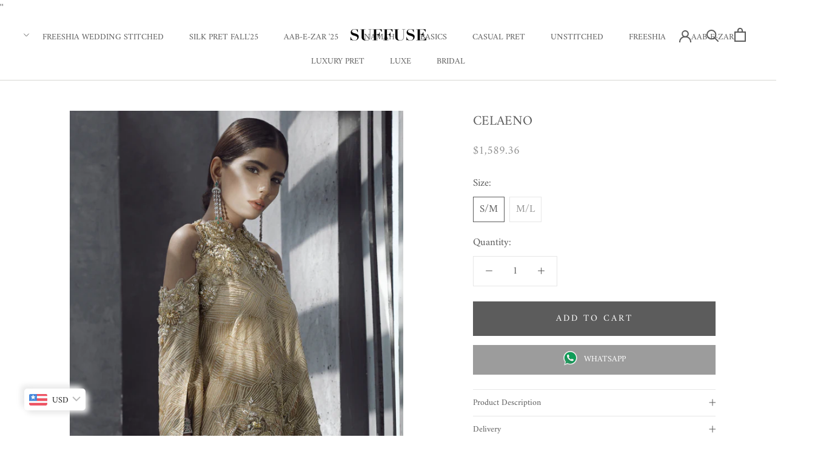

--- FILE ---
content_type: text/html; charset=utf-8
request_url: https://suffuse.pk/products/celaeno
body_size: 31684
content:
<!doctype html>

<html class="no-js" lang="en">
  <head>
<!-- Added by AVADA SEO Suite -->






<meta name="twitter:image" content="http://suffuse.pk/cdn/shop/products/Q0A3075.jpg?v=1500464183">
    




<!-- Added by AVADA SEO Suite: Product Structured Data -->
<script type="application/ld+json">{
"@context": "https://schema.org/",
"@type": "Product",
"@id": "11199160842",
"name": "CELAENO",
"description": "COMPLETELY HANDWORKED DRESSCUSTOMISED DETAILS CAN BE ADDED AT CHECKOUTMADE TO ORDER - DELIVERY WILL TAKE 8 TO 12 WEEKS",
"brand": {
  "@type": "Brand",
  "name": "Suffuse by Sana Yasir"
},
"offers": {
  "@type": "AggregateOffer",
  "offerCount": "2",
  "lowPrice": "1589.36",
  "highPrice": "1589.36",
  "priceCurrency": "USD"
},
"image": [
  "https://suffuse.pk/cdn/shop/products/Q0A3075.jpg?v=1500464183",
  "https://suffuse.pk/cdn/shop/products/Q0A3078.jpg?v=1500464183",
  "https://suffuse.pk/cdn/shop/products/Q0A3058.jpg?v=1500464183"
],
"releaseDate": "2017-07-18 01:03:58 +0500",
"sku": "",
"mpn": ""}</script>
<!-- /Added by AVADA SEO Suite --><!-- Added by AVADA SEO Suite: Breadcrumb Structured Data  -->
<script type="application/ld+json">{
  "@context": "https://schema.org",
  "@type": "BreadcrumbList",
  "itemListElement": [{
    "@type": "ListItem",
    "position": 1,
    "name": "Home",
    "item": "https://suffuse.pk"
  }, {
    "@type": "ListItem",
    "position": 2,
    "name": "CELAENO",
    "item": "https://suffuse.pk/products/celaeno"
  }]
}
</script>
<!-- Added by AVADA SEO Suite -->


<!-- /Added by AVADA SEO Suite -->


    <meta charset="utf-8"> 
    <meta http-equiv="X-UA-Compatible" content="IE=edge,chrome=1">
    <meta name="viewport" content="width=device-width, initial-scale=1.0, height=device-height, minimum-scale=1.0, maximum-scale=1.0">
    <meta name="theme-color" content="">

    <title>
      CELAENO &ndash; Suffuse
    </title>
    <script>
window.KiwiSizing = window.KiwiSizing === undefined ? {} : window.KiwiSizing;
KiwiSizing.shop = "suffuse.myshopify.com";


KiwiSizing.data = {
  collections: "",
  tags: "",
  product: "11199160842",
  vendor: "Suffuse by Sana Yasir",
  type: "",
  title: "CELAENO",
  images: ["\/\/suffuse.pk\/cdn\/shop\/products\/Q0A3075.jpg?v=1500464183","\/\/suffuse.pk\/cdn\/shop\/products\/Q0A3078.jpg?v=1500464183","\/\/suffuse.pk\/cdn\/shop\/products\/Q0A3058.jpg?v=1500464183"],
  options: [{"name":"Size","position":1,"values":["S\/M","M\/L"]}],
  variants: [{"id":44817710218,"title":"S\/M","option1":"S\/M","option2":null,"option3":null,"sku":"","requires_shipping":true,"taxable":true,"featured_image":null,"available":true,"name":"CELAENO - S\/M","public_title":"S\/M","options":["S\/M"],"price":158936,"weight":5000,"compare_at_price":null,"inventory_quantity":5,"inventory_management":null,"inventory_policy":"deny","barcode":"","requires_selling_plan":false,"selling_plan_allocations":[]},{"id":8666453114996,"title":"M\/L","option1":"M\/L","option2":null,"option3":null,"sku":"","requires_shipping":true,"taxable":true,"featured_image":null,"available":true,"name":"CELAENO - M\/L","public_title":"M\/L","options":["M\/L"],"price":158936,"weight":5000,"compare_at_price":null,"inventory_quantity":0,"inventory_management":null,"inventory_policy":"deny","barcode":"","requires_selling_plan":false,"selling_plan_allocations":[]}],
};

</script>
<meta name="description" content="COMPLETELY HANDWORKED DRESS CUSTOMISED DETAILS CAN BE ADDED AT CHECKOUT MADE TO ORDER - DELIVERY WILL TAKE 8 TO 12 WEEKS"><link rel="canonical" href="https://suffuse.pk/products/celaeno"><link rel="shortcut icon" href="//suffuse.pk/cdn/shop/files/FAVICON_48x48.png?v=1614302619" type="image/png"><meta property="og:type" content="product">
  <meta property="og:title" content="CELAENO"><meta property="og:image" content="http://suffuse.pk/cdn/shop/products/Q0A3075_1024x.jpg?v=1500464183">
    <meta property="og:image:secure_url" content="https://suffuse.pk/cdn/shop/products/Q0A3075_1024x.jpg?v=1500464183"><meta property="og:image" content="http://suffuse.pk/cdn/shop/products/Q0A3078_1024x.jpg?v=1500464183">
    <meta property="og:image:secure_url" content="https://suffuse.pk/cdn/shop/products/Q0A3078_1024x.jpg?v=1500464183"><meta property="og:image" content="http://suffuse.pk/cdn/shop/products/Q0A3058_1024x.jpg?v=1500464183">
    <meta property="og:image:secure_url" content="https://suffuse.pk/cdn/shop/products/Q0A3058_1024x.jpg?v=1500464183"><meta property="product:price:amount" content="1,589.36">
  <meta property="product:price:currency" content="USD"><meta property="og:description" content="COMPLETELY HANDWORKED DRESS CUSTOMISED DETAILS CAN BE ADDED AT CHECKOUT MADE TO ORDER - DELIVERY WILL TAKE 8 TO 12 WEEKS"><meta property="og:url" content="https://suffuse.pk/products/celaeno">
<meta property="og:site_name" content="Suffuse"><meta name="twitter:card" content="summary"><meta name="twitter:title" content="CELAENO">
  <meta name="twitter:description" content="

COMPLETELY HANDWORKED DRESS
CUSTOMISED DETAILS CAN BE ADDED AT CHECKOUT
MADE TO ORDER - DELIVERY WILL TAKE 8 TO 12 WEEKS

">
  <meta name="twitter:image" content="https://suffuse.pk/cdn/shop/products/Q0A3075_600x600_crop_center.jpg?v=1500464183">

    <script>window.performance && window.performance.mark && window.performance.mark('shopify.content_for_header.start');</script><meta id="shopify-digital-wallet" name="shopify-digital-wallet" content="/11465868/digital_wallets/dialog">
<meta name="shopify-checkout-api-token" content="9604a9505a75596a6a277b222b3566a0">
<link rel="alternate" type="application/json+oembed" href="https://suffuse.pk/products/celaeno.oembed">
<script async="async" src="/checkouts/internal/preloads.js?locale=en-US"></script>
<link rel="preconnect" href="https://shop.app" crossorigin="anonymous">
<script async="async" src="https://shop.app/checkouts/internal/preloads.js?locale=en-US&shop_id=11465868" crossorigin="anonymous"></script>
<script id="apple-pay-shop-capabilities" type="application/json">{"shopId":11465868,"countryCode":"US","currencyCode":"USD","merchantCapabilities":["supports3DS"],"merchantId":"gid:\/\/shopify\/Shop\/11465868","merchantName":"Suffuse","requiredBillingContactFields":["postalAddress","email","phone"],"requiredShippingContactFields":["postalAddress","email","phone"],"shippingType":"shipping","supportedNetworks":["visa","masterCard","amex","discover","elo","jcb"],"total":{"type":"pending","label":"Suffuse","amount":"1.00"},"shopifyPaymentsEnabled":true,"supportsSubscriptions":true}</script>
<script id="shopify-features" type="application/json">{"accessToken":"9604a9505a75596a6a277b222b3566a0","betas":["rich-media-storefront-analytics"],"domain":"suffuse.pk","predictiveSearch":true,"shopId":11465868,"locale":"en"}</script>
<script>var Shopify = Shopify || {};
Shopify.shop = "suffuse.myshopify.com";
Shopify.locale = "en";
Shopify.currency = {"active":"USD","rate":"1.0"};
Shopify.country = "US";
Shopify.theme = {"name":"Copy of Prestige","id":79091957854,"schema_name":"Prestige","schema_version":"4.6.5","theme_store_id":855,"role":"main"};
Shopify.theme.handle = "null";
Shopify.theme.style = {"id":null,"handle":null};
Shopify.cdnHost = "suffuse.pk/cdn";
Shopify.routes = Shopify.routes || {};
Shopify.routes.root = "/";</script>
<script type="module">!function(o){(o.Shopify=o.Shopify||{}).modules=!0}(window);</script>
<script>!function(o){function n(){var o=[];function n(){o.push(Array.prototype.slice.apply(arguments))}return n.q=o,n}var t=o.Shopify=o.Shopify||{};t.loadFeatures=n(),t.autoloadFeatures=n()}(window);</script>
<script>
  window.ShopifyPay = window.ShopifyPay || {};
  window.ShopifyPay.apiHost = "shop.app\/pay";
  window.ShopifyPay.redirectState = null;
</script>
<script id="shop-js-analytics" type="application/json">{"pageType":"product"}</script>
<script defer="defer" async type="module" src="//suffuse.pk/cdn/shopifycloud/shop-js/modules/v2/client.init-shop-cart-sync_BN7fPSNr.en.esm.js"></script>
<script defer="defer" async type="module" src="//suffuse.pk/cdn/shopifycloud/shop-js/modules/v2/chunk.common_Cbph3Kss.esm.js"></script>
<script defer="defer" async type="module" src="//suffuse.pk/cdn/shopifycloud/shop-js/modules/v2/chunk.modal_DKumMAJ1.esm.js"></script>
<script type="module">
  await import("//suffuse.pk/cdn/shopifycloud/shop-js/modules/v2/client.init-shop-cart-sync_BN7fPSNr.en.esm.js");
await import("//suffuse.pk/cdn/shopifycloud/shop-js/modules/v2/chunk.common_Cbph3Kss.esm.js");
await import("//suffuse.pk/cdn/shopifycloud/shop-js/modules/v2/chunk.modal_DKumMAJ1.esm.js");

  window.Shopify.SignInWithShop?.initShopCartSync?.({"fedCMEnabled":true,"windoidEnabled":true});

</script>
<script>
  window.Shopify = window.Shopify || {};
  if (!window.Shopify.featureAssets) window.Shopify.featureAssets = {};
  window.Shopify.featureAssets['shop-js'] = {"shop-cart-sync":["modules/v2/client.shop-cart-sync_CJVUk8Jm.en.esm.js","modules/v2/chunk.common_Cbph3Kss.esm.js","modules/v2/chunk.modal_DKumMAJ1.esm.js"],"init-fed-cm":["modules/v2/client.init-fed-cm_7Fvt41F4.en.esm.js","modules/v2/chunk.common_Cbph3Kss.esm.js","modules/v2/chunk.modal_DKumMAJ1.esm.js"],"init-shop-email-lookup-coordinator":["modules/v2/client.init-shop-email-lookup-coordinator_Cc088_bR.en.esm.js","modules/v2/chunk.common_Cbph3Kss.esm.js","modules/v2/chunk.modal_DKumMAJ1.esm.js"],"init-windoid":["modules/v2/client.init-windoid_hPopwJRj.en.esm.js","modules/v2/chunk.common_Cbph3Kss.esm.js","modules/v2/chunk.modal_DKumMAJ1.esm.js"],"shop-button":["modules/v2/client.shop-button_B0jaPSNF.en.esm.js","modules/v2/chunk.common_Cbph3Kss.esm.js","modules/v2/chunk.modal_DKumMAJ1.esm.js"],"shop-cash-offers":["modules/v2/client.shop-cash-offers_DPIskqss.en.esm.js","modules/v2/chunk.common_Cbph3Kss.esm.js","modules/v2/chunk.modal_DKumMAJ1.esm.js"],"shop-toast-manager":["modules/v2/client.shop-toast-manager_CK7RT69O.en.esm.js","modules/v2/chunk.common_Cbph3Kss.esm.js","modules/v2/chunk.modal_DKumMAJ1.esm.js"],"init-shop-cart-sync":["modules/v2/client.init-shop-cart-sync_BN7fPSNr.en.esm.js","modules/v2/chunk.common_Cbph3Kss.esm.js","modules/v2/chunk.modal_DKumMAJ1.esm.js"],"init-customer-accounts-sign-up":["modules/v2/client.init-customer-accounts-sign-up_CfPf4CXf.en.esm.js","modules/v2/client.shop-login-button_DeIztwXF.en.esm.js","modules/v2/chunk.common_Cbph3Kss.esm.js","modules/v2/chunk.modal_DKumMAJ1.esm.js"],"pay-button":["modules/v2/client.pay-button_CgIwFSYN.en.esm.js","modules/v2/chunk.common_Cbph3Kss.esm.js","modules/v2/chunk.modal_DKumMAJ1.esm.js"],"init-customer-accounts":["modules/v2/client.init-customer-accounts_DQ3x16JI.en.esm.js","modules/v2/client.shop-login-button_DeIztwXF.en.esm.js","modules/v2/chunk.common_Cbph3Kss.esm.js","modules/v2/chunk.modal_DKumMAJ1.esm.js"],"avatar":["modules/v2/client.avatar_BTnouDA3.en.esm.js"],"init-shop-for-new-customer-accounts":["modules/v2/client.init-shop-for-new-customer-accounts_CsZy_esa.en.esm.js","modules/v2/client.shop-login-button_DeIztwXF.en.esm.js","modules/v2/chunk.common_Cbph3Kss.esm.js","modules/v2/chunk.modal_DKumMAJ1.esm.js"],"shop-follow-button":["modules/v2/client.shop-follow-button_BRMJjgGd.en.esm.js","modules/v2/chunk.common_Cbph3Kss.esm.js","modules/v2/chunk.modal_DKumMAJ1.esm.js"],"checkout-modal":["modules/v2/client.checkout-modal_B9Drz_yf.en.esm.js","modules/v2/chunk.common_Cbph3Kss.esm.js","modules/v2/chunk.modal_DKumMAJ1.esm.js"],"shop-login-button":["modules/v2/client.shop-login-button_DeIztwXF.en.esm.js","modules/v2/chunk.common_Cbph3Kss.esm.js","modules/v2/chunk.modal_DKumMAJ1.esm.js"],"lead-capture":["modules/v2/client.lead-capture_DXYzFM3R.en.esm.js","modules/v2/chunk.common_Cbph3Kss.esm.js","modules/v2/chunk.modal_DKumMAJ1.esm.js"],"shop-login":["modules/v2/client.shop-login_CA5pJqmO.en.esm.js","modules/v2/chunk.common_Cbph3Kss.esm.js","modules/v2/chunk.modal_DKumMAJ1.esm.js"],"payment-terms":["modules/v2/client.payment-terms_BxzfvcZJ.en.esm.js","modules/v2/chunk.common_Cbph3Kss.esm.js","modules/v2/chunk.modal_DKumMAJ1.esm.js"]};
</script>
<script>(function() {
  var isLoaded = false;
  function asyncLoad() {
    if (isLoaded) return;
    isLoaded = true;
    var urls = ["\/\/d1liekpayvooaz.cloudfront.net\/apps\/customizery\/customizery.js?shop=suffuse.myshopify.com","https:\/\/app.kiwisizing.com\/web\/js\/dist\/kiwiSizing\/plugin\/SizingPlugin.prod.js?v=331\u0026shop=suffuse.myshopify.com","https:\/\/seo.apps.avada.io\/avada-seo-installed.js?shop=suffuse.myshopify.com"];
    for (var i = 0; i < urls.length; i++) {
      var s = document.createElement('script');
      s.type = 'text/javascript';
      s.async = true;
      s.src = urls[i];
      var x = document.getElementsByTagName('script')[0];
      x.parentNode.insertBefore(s, x);
    }
  };
  if(window.attachEvent) {
    window.attachEvent('onload', asyncLoad);
  } else {
    window.addEventListener('load', asyncLoad, false);
  }
})();</script>
<script id="__st">var __st={"a":11465868,"offset":18000,"reqid":"ca4a34c0-1e1d-4b8c-a37e-e79842ffa8eb-1770008402","pageurl":"suffuse.pk\/products\/celaeno","u":"d723292e3029","p":"product","rtyp":"product","rid":11199160842};</script>
<script>window.ShopifyPaypalV4VisibilityTracking = true;</script>
<script id="captcha-bootstrap">!function(){'use strict';const t='contact',e='account',n='new_comment',o=[[t,t],['blogs',n],['comments',n],[t,'customer']],c=[[e,'customer_login'],[e,'guest_login'],[e,'recover_customer_password'],[e,'create_customer']],r=t=>t.map((([t,e])=>`form[action*='/${t}']:not([data-nocaptcha='true']) input[name='form_type'][value='${e}']`)).join(','),a=t=>()=>t?[...document.querySelectorAll(t)].map((t=>t.form)):[];function s(){const t=[...o],e=r(t);return a(e)}const i='password',u='form_key',d=['recaptcha-v3-token','g-recaptcha-response','h-captcha-response',i],f=()=>{try{return window.sessionStorage}catch{return}},m='__shopify_v',_=t=>t.elements[u];function p(t,e,n=!1){try{const o=window.sessionStorage,c=JSON.parse(o.getItem(e)),{data:r}=function(t){const{data:e,action:n}=t;return t[m]||n?{data:e,action:n}:{data:t,action:n}}(c);for(const[e,n]of Object.entries(r))t.elements[e]&&(t.elements[e].value=n);n&&o.removeItem(e)}catch(o){console.error('form repopulation failed',{error:o})}}const l='form_type',E='cptcha';function T(t){t.dataset[E]=!0}const w=window,h=w.document,L='Shopify',v='ce_forms',y='captcha';let A=!1;((t,e)=>{const n=(g='f06e6c50-85a8-45c8-87d0-21a2b65856fe',I='https://cdn.shopify.com/shopifycloud/storefront-forms-hcaptcha/ce_storefront_forms_captcha_hcaptcha.v1.5.2.iife.js',D={infoText:'Protected by hCaptcha',privacyText:'Privacy',termsText:'Terms'},(t,e,n)=>{const o=w[L][v],c=o.bindForm;if(c)return c(t,g,e,D).then(n);var r;o.q.push([[t,g,e,D],n]),r=I,A||(h.body.append(Object.assign(h.createElement('script'),{id:'captcha-provider',async:!0,src:r})),A=!0)});var g,I,D;w[L]=w[L]||{},w[L][v]=w[L][v]||{},w[L][v].q=[],w[L][y]=w[L][y]||{},w[L][y].protect=function(t,e){n(t,void 0,e),T(t)},Object.freeze(w[L][y]),function(t,e,n,w,h,L){const[v,y,A,g]=function(t,e,n){const i=e?o:[],u=t?c:[],d=[...i,...u],f=r(d),m=r(i),_=r(d.filter((([t,e])=>n.includes(e))));return[a(f),a(m),a(_),s()]}(w,h,L),I=t=>{const e=t.target;return e instanceof HTMLFormElement?e:e&&e.form},D=t=>v().includes(t);t.addEventListener('submit',(t=>{const e=I(t);if(!e)return;const n=D(e)&&!e.dataset.hcaptchaBound&&!e.dataset.recaptchaBound,o=_(e),c=g().includes(e)&&(!o||!o.value);(n||c)&&t.preventDefault(),c&&!n&&(function(t){try{if(!f())return;!function(t){const e=f();if(!e)return;const n=_(t);if(!n)return;const o=n.value;o&&e.removeItem(o)}(t);const e=Array.from(Array(32),(()=>Math.random().toString(36)[2])).join('');!function(t,e){_(t)||t.append(Object.assign(document.createElement('input'),{type:'hidden',name:u})),t.elements[u].value=e}(t,e),function(t,e){const n=f();if(!n)return;const o=[...t.querySelectorAll(`input[type='${i}']`)].map((({name:t})=>t)),c=[...d,...o],r={};for(const[a,s]of new FormData(t).entries())c.includes(a)||(r[a]=s);n.setItem(e,JSON.stringify({[m]:1,action:t.action,data:r}))}(t,e)}catch(e){console.error('failed to persist form',e)}}(e),e.submit())}));const S=(t,e)=>{t&&!t.dataset[E]&&(n(t,e.some((e=>e===t))),T(t))};for(const o of['focusin','change'])t.addEventListener(o,(t=>{const e=I(t);D(e)&&S(e,y())}));const B=e.get('form_key'),M=e.get(l),P=B&&M;t.addEventListener('DOMContentLoaded',(()=>{const t=y();if(P)for(const e of t)e.elements[l].value===M&&p(e,B);[...new Set([...A(),...v().filter((t=>'true'===t.dataset.shopifyCaptcha))])].forEach((e=>S(e,t)))}))}(h,new URLSearchParams(w.location.search),n,t,e,['guest_login'])})(!0,!0)}();</script>
<script integrity="sha256-4kQ18oKyAcykRKYeNunJcIwy7WH5gtpwJnB7kiuLZ1E=" data-source-attribution="shopify.loadfeatures" defer="defer" src="//suffuse.pk/cdn/shopifycloud/storefront/assets/storefront/load_feature-a0a9edcb.js" crossorigin="anonymous"></script>
<script crossorigin="anonymous" defer="defer" src="//suffuse.pk/cdn/shopifycloud/storefront/assets/shopify_pay/storefront-65b4c6d7.js?v=20250812"></script>
<script data-source-attribution="shopify.dynamic_checkout.dynamic.init">var Shopify=Shopify||{};Shopify.PaymentButton=Shopify.PaymentButton||{isStorefrontPortableWallets:!0,init:function(){window.Shopify.PaymentButton.init=function(){};var t=document.createElement("script");t.src="https://suffuse.pk/cdn/shopifycloud/portable-wallets/latest/portable-wallets.en.js",t.type="module",document.head.appendChild(t)}};
</script>
<script data-source-attribution="shopify.dynamic_checkout.buyer_consent">
  function portableWalletsHideBuyerConsent(e){var t=document.getElementById("shopify-buyer-consent"),n=document.getElementById("shopify-subscription-policy-button");t&&n&&(t.classList.add("hidden"),t.setAttribute("aria-hidden","true"),n.removeEventListener("click",e))}function portableWalletsShowBuyerConsent(e){var t=document.getElementById("shopify-buyer-consent"),n=document.getElementById("shopify-subscription-policy-button");t&&n&&(t.classList.remove("hidden"),t.removeAttribute("aria-hidden"),n.addEventListener("click",e))}window.Shopify?.PaymentButton&&(window.Shopify.PaymentButton.hideBuyerConsent=portableWalletsHideBuyerConsent,window.Shopify.PaymentButton.showBuyerConsent=portableWalletsShowBuyerConsent);
</script>
<script data-source-attribution="shopify.dynamic_checkout.cart.bootstrap">document.addEventListener("DOMContentLoaded",(function(){function t(){return document.querySelector("shopify-accelerated-checkout-cart, shopify-accelerated-checkout")}if(t())Shopify.PaymentButton.init();else{new MutationObserver((function(e,n){t()&&(Shopify.PaymentButton.init(),n.disconnect())})).observe(document.body,{childList:!0,subtree:!0})}}));
</script>
<link id="shopify-accelerated-checkout-styles" rel="stylesheet" media="screen" href="https://suffuse.pk/cdn/shopifycloud/portable-wallets/latest/accelerated-checkout-backwards-compat.css" crossorigin="anonymous">
<style id="shopify-accelerated-checkout-cart">
        #shopify-buyer-consent {
  margin-top: 1em;
  display: inline-block;
  width: 100%;
}

#shopify-buyer-consent.hidden {
  display: none;
}

#shopify-subscription-policy-button {
  background: none;
  border: none;
  padding: 0;
  text-decoration: underline;
  font-size: inherit;
  cursor: pointer;
}

#shopify-subscription-policy-button::before {
  box-shadow: none;
}

      </style>

<script>window.performance && window.performance.mark && window.performance.mark('shopify.content_for_header.end');</script>

    <link rel="stylesheet" href="//suffuse.pk/cdn/shop/t/8/assets/theme.scss.css?v=182937680825197678391764354500">
    <script src="https://ajax.googleapis.com/ajax/libs/jquery/3.4.1/jquery.min.js"></script>
<link rel="stylesheet" href="https://cdnjs.cloudflare.com/ajax/libs/font-awesome/4.7.0/css/font-awesome.min.css">

    <script>
      // This allows to expose several variables to the global scope, to be used in scripts
      window.theme = {
        template: "product",
        localeRootUrl: '',
        shopCurrency: "USD",
        moneyFormat: "\u003cspan class=money\u003e\u003cspan class='money'\u003e${{amount}}\u003c\/span\u003e\u003c\/span\u003e",
        moneyWithCurrencyFormat: "\u003cspan class=money\u003e\u003cspan class='money'\u003e${{amount}}USD\u003c\/span\u003e\u003c\/span\u003e",
        useNativeMultiCurrency: true,
        currencyConversionEnabled: false,
        currencyConversionMoneyFormat: "money_with_currency_format",
        currencyConversionRoundAmounts: false,
        productImageSize: "natural",
        searchMode: "product,article",
        showPageTransition: true,
        showElementStaggering: true,
        showImageZooming: true
      };

      window.languages = {
        cartAddNote: "Special Instructions For Seller",
        cartEditNote: "Special Instructions For Seller",
        productImageLoadingError: "This image could not be loaded. Please try to reload the page.",
        productFormAddToCart: "Add to cart",
        productFormUnavailable: "Unavailable",
        productFormSoldOut: "Sold Out",
        shippingEstimatorOneResult: "1 option available:",
        shippingEstimatorMoreResults: "{{count}} options available:",
        shippingEstimatorNoResults: "No shipping could be found"
      };

      window.lazySizesConfig = {
        loadHidden: false,
        hFac: 0.5,
        expFactor: 2,
        ricTimeout: 150,
        lazyClass: 'Image--lazyLoad',
        loadingClass: 'Image--lazyLoading',
        loadedClass: 'Image--lazyLoaded'
      };

      document.documentElement.className = document.documentElement.className.replace('no-js', 'js');
      document.documentElement.style.setProperty('--window-height', window.innerHeight + 'px');

      // We do a quick detection of some features (we could use Modernizr but for so little...)
      (function() {
        document.documentElement.className += ((window.CSS && window.CSS.supports('(position: sticky) or (position: -webkit-sticky)')) ? ' supports-sticky' : ' no-supports-sticky');
        document.documentElement.className += (window.matchMedia('(-moz-touch-enabled: 1), (hover: none)')).matches ? ' no-supports-hover' : ' supports-hover';
      }());
    </script>

    <script src="//suffuse.pk/cdn/shop/t/8/assets/lazysizes.min.js?v=174358363404432586981583143662" async></script>

    
<script src="https://polyfill-fastly.net/v3/polyfill.min.js?unknown=polyfill&features=fetch,Element.prototype.closest,Element.prototype.remove,Element.prototype.classList,Array.prototype.includes,Array.prototype.fill,Object.assign,CustomEvent,IntersectionObserver,IntersectionObserverEntry,URL" defer></script>
    <script src="//suffuse.pk/cdn/shop/t/8/assets/libs.min.js?v=26178543184394469741583143662" defer></script>
    <script src="//suffuse.pk/cdn/shop/t/8/assets/theme.min.js?v=52184500955595233511583143665" defer></script>
    <script src="//suffuse.pk/cdn/shop/t/8/assets/custom.js?v=138513086661175940451583921535" defer></script>

    <script>
      (function () {
        window.onpageshow = function() {
          if (window.theme.showPageTransition) {
            var pageTransition = document.querySelector('.PageTransition');

            if (pageTransition) {
              pageTransition.style.visibility = 'visible';
              pageTransition.style.opacity = '0';
            }
          }

          // When the page is loaded from the cache, we have to reload the cart content
          document.documentElement.dispatchEvent(new CustomEvent('cart:refresh', {
            bubbles: true
          }));
        };
      })();
    </script>

    
  <script type="application/ld+json">
  {
    "@context": "http://schema.org",
    "@type": "Product",
    "offers": [{
          "@type": "Offer",
          "name": "S\/M",
          "availability":"https://schema.org/InStock",
          "price": 1589.36,
          "priceCurrency": "USD",
          "priceValidUntil": "2026-02-12","url": "/products/celaeno/products/celaeno?variant=44817710218"
        },
{
          "@type": "Offer",
          "name": "M\/L",
          "availability":"https://schema.org/InStock",
          "price": 1589.36,
          "priceCurrency": "USD",
          "priceValidUntil": "2026-02-12","url": "/products/celaeno/products/celaeno?variant=8666453114996"
        }
],
    "brand": {
      "name": "Suffuse by Sana Yasir"
    },
    "name": "CELAENO",
    "description": "\n\nCOMPLETELY HANDWORKED DRESS\nCUSTOMISED DETAILS CAN BE ADDED AT CHECKOUT\nMADE TO ORDER - DELIVERY WILL TAKE 8 TO 12 WEEKS\n\n",
    "category": "",
    "url": "/products/celaeno/products/celaeno",
    "sku": "",
    "image": {
      "@type": "ImageObject",
      "url": "https://suffuse.pk/cdn/shop/products/Q0A3075_1024x.jpg?v=1500464183",
      "image": "https://suffuse.pk/cdn/shop/products/Q0A3075_1024x.jpg?v=1500464183",
      "name": "CELAENO",
      "width": "1024",
      "height": "1024"
    }
  }
  </script>



  <script type="application/ld+json">
  {
    "@context": "http://schema.org",
    "@type": "BreadcrumbList",
  "itemListElement": [{
      "@type": "ListItem",
      "position": 1,
      "name": "Translation missing: en.general.breadcrumb.home",
      "item": "https://suffuse.pk"
    },{
          "@type": "ListItem",
          "position": 2,
          "name": "CELAENO",
          "item": "https://suffuse.pk/products/celaeno"
        }]
  }
  </script>

  <!-- "snippets/hulkcode_common.liquid" was not rendered, the associated app was uninstalled --><script src='https://ha-product-option.nyc3.digitaloceanspaces.com/assets/api/v2/hulkcode.js?1770008402' defer='defer'></script><script>window.is_hulkpo_installed=true</script>
''<!-- BEGIN app block: shopify://apps/bucks/blocks/app-embed/4f0a9b06-9da4-4a49-b378-2de9d23a3af3 -->
<script>
  window.bucksCC = window.bucksCC || {};
  window.bucksCC.metaConfig = {};
  window.bucksCC.reConvert = function() {};
  "function" != typeof Object.assign && (Object.assign = function(n) {
    if (null == n) 
      throw new TypeError("Cannot convert undefined or null to object");
    



    for (var r = Object(n), t = 1; t < arguments.length; t++) {
      var e = arguments[t];
      if (null != e) 
        for (var o in e) 
          e.hasOwnProperty(o) && (r[o] = e[o])
    }
    return r
  });

const bucks_validateJson = json => {
    let checkedJson;
    try {
        checkedJson = JSON.parse(json);
    } catch (error) { }
    return checkedJson;
};

  const bucks_encodedData = "[base64]";

  const bucks_myshopifyDomain = "suffuse.pk";

  const decodedURI = atob(bucks_encodedData);
  const bucks_decodedString = decodeURIComponent(decodedURI);


  const bucks_parsedData = bucks_validateJson(bucks_decodedString) || {};
  Object.assign(window.bucksCC.metaConfig, {

    ... bucks_parsedData,
    money_format: "\u003cspan class=money\u003e\u003cspan class='money'\u003e${{amount}}\u003c\/span\u003e\u003c\/span\u003e",
    money_with_currency_format: "\u003cspan class=money\u003e\u003cspan class='money'\u003e${{amount}}USD\u003c\/span\u003e\u003c\/span\u003e",
    userCurrency: "USD"

  });
  window.bucksCC.reConvert = function() {};
  window.bucksCC.themeAppExtension = true;
  window.bucksCC.metaConfig.multiCurrencies = [];
  window.bucksCC.localization = {};
  
  

  window.bucksCC.localization.availableCountries = ["AF","AX","AL","DZ","AD","AO","AI","AG","AR","AM","AW","AC","AU","AT","AZ","BS","BH","BD","BB","BY","BE","BZ","BJ","BM","BT","BO","BA","BW","BR","IO","VG","BN","BG","BF","BI","KH","CM","CA","CV","BQ","KY","CF","TD","CL","CN","CX","CC","CO","KM","CG","CD","CK","CR","CI","HR","CW","CY","CZ","DK","DJ","DM","DO","EC","EG","SV","GQ","ER","EE","SZ","ET","FK","FO","FJ","FI","FR","GF","PF","TF","GA","GM","GE","DE","GH","GI","GR","GL","GD","GP","GT","GG","GN","GW","GY","HT","HN","HK","HU","IS","IN","ID","IQ","IE","IM","IL","IT","JM","JP","JE","JO","KZ","KE","KI","XK","KW","KG","LA","LV","LB","LS","LR","LY","LI","LT","LU","MO","MG","MW","MY","MV","ML","MT","MQ","MR","MU","YT","MX","MD","MC","MN","ME","MS","MA","MZ","MM","NA","NR","NP","NL","NC","NZ","NI","NE","NG","NU","NF","MK","NO","OM","PK","PS","PA","PG","PY","PE","PH","PN","PL","PT","QA","RE","RO","RU","RW","WS","SM","ST","SA","SN","RS","SC","SL","SG","SX","SK","SI","SB","SO","ZA","GS","KR","SS","ES","LK","BL","SH","KN","LC","MF","PM","VC","SD","SR","SJ","SE","CH","TW","TJ","TZ","TH","TL","TG","TK","TO","TT","TA","TN","TR","TM","TC","TV","UM","UG","UA","AE","GB","US","UY","UZ","VU","VA","VE","VN","WF","EH","YE","ZM","ZW"];
  window.bucksCC.localization.availableLanguages = ["en"];

  
  window.bucksCC.metaConfig.multiCurrencies = "PKR,USD".split(',') || '';
  window.bucksCC.metaConfig.cartCurrency = "USD" || '';

  if ((((window || {}).bucksCC || {}).metaConfig || {}).instantLoader) {
    self.fetch || (self.fetch = function(e, n) {
      return n = n || {},
      new Promise(function(t, s) {
        var r = new XMLHttpRequest,
          o = [],
          u = [],
          i = {},
          a = function() {
            return {
              ok: 2 == (r.status / 100 | 0),
              statusText: r.statusText,
              status: r.status,
              url: r.responseURL,
              text: function() {
                return Promise.resolve(r.responseText)
              },
              json: function() {
                return Promise.resolve(JSON.parse(r.responseText))
              },
              blob: function() {
                return Promise.resolve(new Blob([r.response]))
              },
              clone: a,
              headers: {
                keys: function() {
                  return o
                },
                entries: function() {
                  return u
                },
                get: function(e) {
                  return i[e.toLowerCase()]
                },
                has: function(e) {
                  return e.toLowerCase() in i
                }
              }
            }
          };
        for (var c in r.open(n.method || "get", e, !0), r.onload = function() {
          r.getAllResponseHeaders().replace(/^(.*?):[^S\n]*([sS]*?)$/gm, function(e, n, t) {
            o.push(n = n.toLowerCase()),
            u.push([n, t]),
            i[n] = i[n]
              ? i[n] + "," + t
              : t
          }),
          t(a())
        },
        r.onerror = s,
        r.withCredentials = "include" == n.credentials,
        n.headers) 
          r.setRequestHeader(c, n.headers[c]);
        r.send(n.body || null)
      })
    });
    !function() {
      function t(t) {
        const e = document.createElement("style");
        e.innerText = t,
        document.head.appendChild(e)
      }
      function e(t) {
        const e = document.createElement("script");
        e.type = "text/javascript",
        e.text = t,
        document.head.appendChild(e),
        console.log("%cBUCKSCC: Instant Loader Activated ⚡️", "background: #1c64f6; color: #fff; font-size: 12px; font-weight:bold; padding: 5px 10px; border-radius: 3px")
      }
      let n = sessionStorage.getItem("bucksccHash");
      (
        n = n
          ? JSON.parse(n)
          : null
      )
        ? e(n)
        : fetch(`https://${bucks_myshopifyDomain}/apps/buckscc/sdk.min.js`, {mode: "no-cors"}).then(function(t) {
          return t.text()
        }).then(function(t) {
          if ((t || "").length > 100) {
            const o = JSON.stringify(t);
            sessionStorage.setItem("bucksccHash", o),
            n = t,
            e(t)
          }
        })
    }();
  }

  const themeAppExLoadEvent = new Event("BUCKSCC_THEME-APP-EXTENSION_LOADED", { bubbles: true, cancelable: false });

  // Dispatch the custom event on the window
  window.dispatchEvent(themeAppExLoadEvent);

</script><!-- END app block --><!-- BEGIN app block: shopify://apps/microsoft-clarity/blocks/clarity_js/31c3d126-8116-4b4a-8ba1-baeda7c4aeea -->
<script type="text/javascript">
  (function (c, l, a, r, i, t, y) {
    c[a] = c[a] || function () { (c[a].q = c[a].q || []).push(arguments); };
    t = l.createElement(r); t.async = 1; t.src = "https://www.clarity.ms/tag/" + i + "?ref=shopify";
    y = l.getElementsByTagName(r)[0]; y.parentNode.insertBefore(t, y);

    c.Shopify.loadFeatures([{ name: "consent-tracking-api", version: "0.1" }], error => {
      if (error) {
        console.error("Error loading Shopify features:", error);
        return;
      }

      c[a]('consentv2', {
        ad_Storage: c.Shopify.customerPrivacy.marketingAllowed() ? "granted" : "denied",
        analytics_Storage: c.Shopify.customerPrivacy.analyticsProcessingAllowed() ? "granted" : "denied",
      });
    });

    l.addEventListener("visitorConsentCollected", function (e) {
      c[a]('consentv2', {
        ad_Storage: e.detail.marketingAllowed ? "granted" : "denied",
        analytics_Storage: e.detail.analyticsAllowed ? "granted" : "denied",
      });
    });
  })(window, document, "clarity", "script", "usymdzix46");
</script>



<!-- END app block --><!-- BEGIN app block: shopify://apps/microsoft-clarity/blocks/brandAgents_js/31c3d126-8116-4b4a-8ba1-baeda7c4aeea -->





<!-- END app block --><script src="https://cdn.shopify.com/extensions/019ba2d3-5579-7382-9582-e9b49f858129/bucks-23/assets/widgetLoader.js" type="text/javascript" defer="defer"></script>
<script src="https://cdn.shopify.com/extensions/1f805629-c1d3-44c5-afa0-f2ef641295ef/booster-page-speed-optimizer-1/assets/speed-embed.js" type="text/javascript" defer="defer"></script>
<link href="https://monorail-edge.shopifysvc.com" rel="dns-prefetch">
<script>(function(){if ("sendBeacon" in navigator && "performance" in window) {try {var session_token_from_headers = performance.getEntriesByType('navigation')[0].serverTiming.find(x => x.name == '_s').description;} catch {var session_token_from_headers = undefined;}var session_cookie_matches = document.cookie.match(/_shopify_s=([^;]*)/);var session_token_from_cookie = session_cookie_matches && session_cookie_matches.length === 2 ? session_cookie_matches[1] : "";var session_token = session_token_from_headers || session_token_from_cookie || "";function handle_abandonment_event(e) {var entries = performance.getEntries().filter(function(entry) {return /monorail-edge.shopifysvc.com/.test(entry.name);});if (!window.abandonment_tracked && entries.length === 0) {window.abandonment_tracked = true;var currentMs = Date.now();var navigation_start = performance.timing.navigationStart;var payload = {shop_id: 11465868,url: window.location.href,navigation_start,duration: currentMs - navigation_start,session_token,page_type: "product"};window.navigator.sendBeacon("https://monorail-edge.shopifysvc.com/v1/produce", JSON.stringify({schema_id: "online_store_buyer_site_abandonment/1.1",payload: payload,metadata: {event_created_at_ms: currentMs,event_sent_at_ms: currentMs}}));}}window.addEventListener('pagehide', handle_abandonment_event);}}());</script>
<script id="web-pixels-manager-setup">(function e(e,d,r,n,o){if(void 0===o&&(o={}),!Boolean(null===(a=null===(i=window.Shopify)||void 0===i?void 0:i.analytics)||void 0===a?void 0:a.replayQueue)){var i,a;window.Shopify=window.Shopify||{};var t=window.Shopify;t.analytics=t.analytics||{};var s=t.analytics;s.replayQueue=[],s.publish=function(e,d,r){return s.replayQueue.push([e,d,r]),!0};try{self.performance.mark("wpm:start")}catch(e){}var l=function(){var e={modern:/Edge?\/(1{2}[4-9]|1[2-9]\d|[2-9]\d{2}|\d{4,})\.\d+(\.\d+|)|Firefox\/(1{2}[4-9]|1[2-9]\d|[2-9]\d{2}|\d{4,})\.\d+(\.\d+|)|Chrom(ium|e)\/(9{2}|\d{3,})\.\d+(\.\d+|)|(Maci|X1{2}).+ Version\/(15\.\d+|(1[6-9]|[2-9]\d|\d{3,})\.\d+)([,.]\d+|)( \(\w+\)|)( Mobile\/\w+|) Safari\/|Chrome.+OPR\/(9{2}|\d{3,})\.\d+\.\d+|(CPU[ +]OS|iPhone[ +]OS|CPU[ +]iPhone|CPU IPhone OS|CPU iPad OS)[ +]+(15[._]\d+|(1[6-9]|[2-9]\d|\d{3,})[._]\d+)([._]\d+|)|Android:?[ /-](13[3-9]|1[4-9]\d|[2-9]\d{2}|\d{4,})(\.\d+|)(\.\d+|)|Android.+Firefox\/(13[5-9]|1[4-9]\d|[2-9]\d{2}|\d{4,})\.\d+(\.\d+|)|Android.+Chrom(ium|e)\/(13[3-9]|1[4-9]\d|[2-9]\d{2}|\d{4,})\.\d+(\.\d+|)|SamsungBrowser\/([2-9]\d|\d{3,})\.\d+/,legacy:/Edge?\/(1[6-9]|[2-9]\d|\d{3,})\.\d+(\.\d+|)|Firefox\/(5[4-9]|[6-9]\d|\d{3,})\.\d+(\.\d+|)|Chrom(ium|e)\/(5[1-9]|[6-9]\d|\d{3,})\.\d+(\.\d+|)([\d.]+$|.*Safari\/(?![\d.]+ Edge\/[\d.]+$))|(Maci|X1{2}).+ Version\/(10\.\d+|(1[1-9]|[2-9]\d|\d{3,})\.\d+)([,.]\d+|)( \(\w+\)|)( Mobile\/\w+|) Safari\/|Chrome.+OPR\/(3[89]|[4-9]\d|\d{3,})\.\d+\.\d+|(CPU[ +]OS|iPhone[ +]OS|CPU[ +]iPhone|CPU IPhone OS|CPU iPad OS)[ +]+(10[._]\d+|(1[1-9]|[2-9]\d|\d{3,})[._]\d+)([._]\d+|)|Android:?[ /-](13[3-9]|1[4-9]\d|[2-9]\d{2}|\d{4,})(\.\d+|)(\.\d+|)|Mobile Safari.+OPR\/([89]\d|\d{3,})\.\d+\.\d+|Android.+Firefox\/(13[5-9]|1[4-9]\d|[2-9]\d{2}|\d{4,})\.\d+(\.\d+|)|Android.+Chrom(ium|e)\/(13[3-9]|1[4-9]\d|[2-9]\d{2}|\d{4,})\.\d+(\.\d+|)|Android.+(UC? ?Browser|UCWEB|U3)[ /]?(15\.([5-9]|\d{2,})|(1[6-9]|[2-9]\d|\d{3,})\.\d+)\.\d+|SamsungBrowser\/(5\.\d+|([6-9]|\d{2,})\.\d+)|Android.+MQ{2}Browser\/(14(\.(9|\d{2,})|)|(1[5-9]|[2-9]\d|\d{3,})(\.\d+|))(\.\d+|)|K[Aa][Ii]OS\/(3\.\d+|([4-9]|\d{2,})\.\d+)(\.\d+|)/},d=e.modern,r=e.legacy,n=navigator.userAgent;return n.match(d)?"modern":n.match(r)?"legacy":"unknown"}(),u="modern"===l?"modern":"legacy",c=(null!=n?n:{modern:"",legacy:""})[u],f=function(e){return[e.baseUrl,"/wpm","/b",e.hashVersion,"modern"===e.buildTarget?"m":"l",".js"].join("")}({baseUrl:d,hashVersion:r,buildTarget:u}),m=function(e){var d=e.version,r=e.bundleTarget,n=e.surface,o=e.pageUrl,i=e.monorailEndpoint;return{emit:function(e){var a=e.status,t=e.errorMsg,s=(new Date).getTime(),l=JSON.stringify({metadata:{event_sent_at_ms:s},events:[{schema_id:"web_pixels_manager_load/3.1",payload:{version:d,bundle_target:r,page_url:o,status:a,surface:n,error_msg:t},metadata:{event_created_at_ms:s}}]});if(!i)return console&&console.warn&&console.warn("[Web Pixels Manager] No Monorail endpoint provided, skipping logging."),!1;try{return self.navigator.sendBeacon.bind(self.navigator)(i,l)}catch(e){}var u=new XMLHttpRequest;try{return u.open("POST",i,!0),u.setRequestHeader("Content-Type","text/plain"),u.send(l),!0}catch(e){return console&&console.warn&&console.warn("[Web Pixels Manager] Got an unhandled error while logging to Monorail."),!1}}}}({version:r,bundleTarget:l,surface:e.surface,pageUrl:self.location.href,monorailEndpoint:e.monorailEndpoint});try{o.browserTarget=l,function(e){var d=e.src,r=e.async,n=void 0===r||r,o=e.onload,i=e.onerror,a=e.sri,t=e.scriptDataAttributes,s=void 0===t?{}:t,l=document.createElement("script"),u=document.querySelector("head"),c=document.querySelector("body");if(l.async=n,l.src=d,a&&(l.integrity=a,l.crossOrigin="anonymous"),s)for(var f in s)if(Object.prototype.hasOwnProperty.call(s,f))try{l.dataset[f]=s[f]}catch(e){}if(o&&l.addEventListener("load",o),i&&l.addEventListener("error",i),u)u.appendChild(l);else{if(!c)throw new Error("Did not find a head or body element to append the script");c.appendChild(l)}}({src:f,async:!0,onload:function(){if(!function(){var e,d;return Boolean(null===(d=null===(e=window.Shopify)||void 0===e?void 0:e.analytics)||void 0===d?void 0:d.initialized)}()){var d=window.webPixelsManager.init(e)||void 0;if(d){var r=window.Shopify.analytics;r.replayQueue.forEach((function(e){var r=e[0],n=e[1],o=e[2];d.publishCustomEvent(r,n,o)})),r.replayQueue=[],r.publish=d.publishCustomEvent,r.visitor=d.visitor,r.initialized=!0}}},onerror:function(){return m.emit({status:"failed",errorMsg:"".concat(f," has failed to load")})},sri:function(e){var d=/^sha384-[A-Za-z0-9+/=]+$/;return"string"==typeof e&&d.test(e)}(c)?c:"",scriptDataAttributes:o}),m.emit({status:"loading"})}catch(e){m.emit({status:"failed",errorMsg:(null==e?void 0:e.message)||"Unknown error"})}}})({shopId: 11465868,storefrontBaseUrl: "https://suffuse.pk",extensionsBaseUrl: "https://extensions.shopifycdn.com/cdn/shopifycloud/web-pixels-manager",monorailEndpoint: "https://monorail-edge.shopifysvc.com/unstable/produce_batch",surface: "storefront-renderer",enabledBetaFlags: ["2dca8a86"],webPixelsConfigList: [{"id":"1371799646","configuration":"{\"projectId\":\"usymdzix46\"}","eventPayloadVersion":"v1","runtimeContext":"STRICT","scriptVersion":"cf1781658ed156031118fc4bbc2ed159","type":"APP","apiClientId":240074326017,"privacyPurposes":[],"capabilities":["advanced_dom_events"],"dataSharingAdjustments":{"protectedCustomerApprovalScopes":["read_customer_personal_data"]}},{"id":"1331560542","configuration":"{\"pixel_id\":\"843125405312213\",\"pixel_type\":\"facebook_pixel\"}","eventPayloadVersion":"v1","runtimeContext":"OPEN","scriptVersion":"ca16bc87fe92b6042fbaa3acc2fbdaa6","type":"APP","apiClientId":2329312,"privacyPurposes":["ANALYTICS","MARKETING","SALE_OF_DATA"],"dataSharingAdjustments":{"protectedCustomerApprovalScopes":["read_customer_address","read_customer_email","read_customer_name","read_customer_personal_data","read_customer_phone"]}},{"id":"40796254","eventPayloadVersion":"v1","runtimeContext":"LAX","scriptVersion":"1","type":"CUSTOM","privacyPurposes":["MARKETING"],"name":"Meta pixel (migrated)"},{"id":"shopify-app-pixel","configuration":"{}","eventPayloadVersion":"v1","runtimeContext":"STRICT","scriptVersion":"0450","apiClientId":"shopify-pixel","type":"APP","privacyPurposes":["ANALYTICS","MARKETING"]},{"id":"shopify-custom-pixel","eventPayloadVersion":"v1","runtimeContext":"LAX","scriptVersion":"0450","apiClientId":"shopify-pixel","type":"CUSTOM","privacyPurposes":["ANALYTICS","MARKETING"]}],isMerchantRequest: false,initData: {"shop":{"name":"Suffuse","paymentSettings":{"currencyCode":"USD"},"myshopifyDomain":"suffuse.myshopify.com","countryCode":"US","storefrontUrl":"https:\/\/suffuse.pk"},"customer":null,"cart":null,"checkout":null,"productVariants":[{"price":{"amount":1589.36,"currencyCode":"USD"},"product":{"title":"CELAENO","vendor":"Suffuse by Sana Yasir","id":"11199160842","untranslatedTitle":"CELAENO","url":"\/products\/celaeno","type":""},"id":"44817710218","image":{"src":"\/\/suffuse.pk\/cdn\/shop\/products\/Q0A3075.jpg?v=1500464183"},"sku":"","title":"S\/M","untranslatedTitle":"S\/M"},{"price":{"amount":1589.36,"currencyCode":"USD"},"product":{"title":"CELAENO","vendor":"Suffuse by Sana Yasir","id":"11199160842","untranslatedTitle":"CELAENO","url":"\/products\/celaeno","type":""},"id":"8666453114996","image":{"src":"\/\/suffuse.pk\/cdn\/shop\/products\/Q0A3075.jpg?v=1500464183"},"sku":"","title":"M\/L","untranslatedTitle":"M\/L"}],"purchasingCompany":null},},"https://suffuse.pk/cdn","1d2a099fw23dfb22ep557258f5m7a2edbae",{"modern":"","legacy":""},{"shopId":"11465868","storefrontBaseUrl":"https:\/\/suffuse.pk","extensionBaseUrl":"https:\/\/extensions.shopifycdn.com\/cdn\/shopifycloud\/web-pixels-manager","surface":"storefront-renderer","enabledBetaFlags":"[\"2dca8a86\"]","isMerchantRequest":"false","hashVersion":"1d2a099fw23dfb22ep557258f5m7a2edbae","publish":"custom","events":"[[\"page_viewed\",{}],[\"product_viewed\",{\"productVariant\":{\"price\":{\"amount\":1589.36,\"currencyCode\":\"USD\"},\"product\":{\"title\":\"CELAENO\",\"vendor\":\"Suffuse by Sana Yasir\",\"id\":\"11199160842\",\"untranslatedTitle\":\"CELAENO\",\"url\":\"\/products\/celaeno\",\"type\":\"\"},\"id\":\"44817710218\",\"image\":{\"src\":\"\/\/suffuse.pk\/cdn\/shop\/products\/Q0A3075.jpg?v=1500464183\"},\"sku\":\"\",\"title\":\"S\/M\",\"untranslatedTitle\":\"S\/M\"}}]]"});</script><script>
  window.ShopifyAnalytics = window.ShopifyAnalytics || {};
  window.ShopifyAnalytics.meta = window.ShopifyAnalytics.meta || {};
  window.ShopifyAnalytics.meta.currency = 'USD';
  var meta = {"product":{"id":11199160842,"gid":"gid:\/\/shopify\/Product\/11199160842","vendor":"Suffuse by Sana Yasir","type":"","handle":"celaeno","variants":[{"id":44817710218,"price":158936,"name":"CELAENO - S\/M","public_title":"S\/M","sku":""},{"id":8666453114996,"price":158936,"name":"CELAENO - M\/L","public_title":"M\/L","sku":""}],"remote":false},"page":{"pageType":"product","resourceType":"product","resourceId":11199160842,"requestId":"ca4a34c0-1e1d-4b8c-a37e-e79842ffa8eb-1770008402"}};
  for (var attr in meta) {
    window.ShopifyAnalytics.meta[attr] = meta[attr];
  }
</script>
<script class="analytics">
  (function () {
    var customDocumentWrite = function(content) {
      var jquery = null;

      if (window.jQuery) {
        jquery = window.jQuery;
      } else if (window.Checkout && window.Checkout.$) {
        jquery = window.Checkout.$;
      }

      if (jquery) {
        jquery('body').append(content);
      }
    };

    var hasLoggedConversion = function(token) {
      if (token) {
        return document.cookie.indexOf('loggedConversion=' + token) !== -1;
      }
      return false;
    }

    var setCookieIfConversion = function(token) {
      if (token) {
        var twoMonthsFromNow = new Date(Date.now());
        twoMonthsFromNow.setMonth(twoMonthsFromNow.getMonth() + 2);

        document.cookie = 'loggedConversion=' + token + '; expires=' + twoMonthsFromNow;
      }
    }

    var trekkie = window.ShopifyAnalytics.lib = window.trekkie = window.trekkie || [];
    if (trekkie.integrations) {
      return;
    }
    trekkie.methods = [
      'identify',
      'page',
      'ready',
      'track',
      'trackForm',
      'trackLink'
    ];
    trekkie.factory = function(method) {
      return function() {
        var args = Array.prototype.slice.call(arguments);
        args.unshift(method);
        trekkie.push(args);
        return trekkie;
      };
    };
    for (var i = 0; i < trekkie.methods.length; i++) {
      var key = trekkie.methods[i];
      trekkie[key] = trekkie.factory(key);
    }
    trekkie.load = function(config) {
      trekkie.config = config || {};
      trekkie.config.initialDocumentCookie = document.cookie;
      var first = document.getElementsByTagName('script')[0];
      var script = document.createElement('script');
      script.type = 'text/javascript';
      script.onerror = function(e) {
        var scriptFallback = document.createElement('script');
        scriptFallback.type = 'text/javascript';
        scriptFallback.onerror = function(error) {
                var Monorail = {
      produce: function produce(monorailDomain, schemaId, payload) {
        var currentMs = new Date().getTime();
        var event = {
          schema_id: schemaId,
          payload: payload,
          metadata: {
            event_created_at_ms: currentMs,
            event_sent_at_ms: currentMs
          }
        };
        return Monorail.sendRequest("https://" + monorailDomain + "/v1/produce", JSON.stringify(event));
      },
      sendRequest: function sendRequest(endpointUrl, payload) {
        // Try the sendBeacon API
        if (window && window.navigator && typeof window.navigator.sendBeacon === 'function' && typeof window.Blob === 'function' && !Monorail.isIos12()) {
          var blobData = new window.Blob([payload], {
            type: 'text/plain'
          });

          if (window.navigator.sendBeacon(endpointUrl, blobData)) {
            return true;
          } // sendBeacon was not successful

        } // XHR beacon

        var xhr = new XMLHttpRequest();

        try {
          xhr.open('POST', endpointUrl);
          xhr.setRequestHeader('Content-Type', 'text/plain');
          xhr.send(payload);
        } catch (e) {
          console.log(e);
        }

        return false;
      },
      isIos12: function isIos12() {
        return window.navigator.userAgent.lastIndexOf('iPhone; CPU iPhone OS 12_') !== -1 || window.navigator.userAgent.lastIndexOf('iPad; CPU OS 12_') !== -1;
      }
    };
    Monorail.produce('monorail-edge.shopifysvc.com',
      'trekkie_storefront_load_errors/1.1',
      {shop_id: 11465868,
      theme_id: 79091957854,
      app_name: "storefront",
      context_url: window.location.href,
      source_url: "//suffuse.pk/cdn/s/trekkie.storefront.c59ea00e0474b293ae6629561379568a2d7c4bba.min.js"});

        };
        scriptFallback.async = true;
        scriptFallback.src = '//suffuse.pk/cdn/s/trekkie.storefront.c59ea00e0474b293ae6629561379568a2d7c4bba.min.js';
        first.parentNode.insertBefore(scriptFallback, first);
      };
      script.async = true;
      script.src = '//suffuse.pk/cdn/s/trekkie.storefront.c59ea00e0474b293ae6629561379568a2d7c4bba.min.js';
      first.parentNode.insertBefore(script, first);
    };
    trekkie.load(
      {"Trekkie":{"appName":"storefront","development":false,"defaultAttributes":{"shopId":11465868,"isMerchantRequest":null,"themeId":79091957854,"themeCityHash":"13525010000476611886","contentLanguage":"en","currency":"USD","eventMetadataId":"eea7856b-c127-462e-a1bf-974d9971f570"},"isServerSideCookieWritingEnabled":true,"monorailRegion":"shop_domain","enabledBetaFlags":["65f19447","b5387b81"]},"Session Attribution":{},"S2S":{"facebookCapiEnabled":true,"source":"trekkie-storefront-renderer","apiClientId":580111}}
    );

    var loaded = false;
    trekkie.ready(function() {
      if (loaded) return;
      loaded = true;

      window.ShopifyAnalytics.lib = window.trekkie;

      var originalDocumentWrite = document.write;
      document.write = customDocumentWrite;
      try { window.ShopifyAnalytics.merchantGoogleAnalytics.call(this); } catch(error) {};
      document.write = originalDocumentWrite;

      window.ShopifyAnalytics.lib.page(null,{"pageType":"product","resourceType":"product","resourceId":11199160842,"requestId":"ca4a34c0-1e1d-4b8c-a37e-e79842ffa8eb-1770008402","shopifyEmitted":true});

      var match = window.location.pathname.match(/checkouts\/(.+)\/(thank_you|post_purchase)/)
      var token = match? match[1]: undefined;
      if (!hasLoggedConversion(token)) {
        setCookieIfConversion(token);
        window.ShopifyAnalytics.lib.track("Viewed Product",{"currency":"USD","variantId":44817710218,"productId":11199160842,"productGid":"gid:\/\/shopify\/Product\/11199160842","name":"CELAENO - S\/M","price":"1589.36","sku":"","brand":"Suffuse by Sana Yasir","variant":"S\/M","category":"","nonInteraction":true,"remote":false},undefined,undefined,{"shopifyEmitted":true});
      window.ShopifyAnalytics.lib.track("monorail:\/\/trekkie_storefront_viewed_product\/1.1",{"currency":"USD","variantId":44817710218,"productId":11199160842,"productGid":"gid:\/\/shopify\/Product\/11199160842","name":"CELAENO - S\/M","price":"1589.36","sku":"","brand":"Suffuse by Sana Yasir","variant":"S\/M","category":"","nonInteraction":true,"remote":false,"referer":"https:\/\/suffuse.pk\/products\/celaeno"});
      }
    });


        var eventsListenerScript = document.createElement('script');
        eventsListenerScript.async = true;
        eventsListenerScript.src = "//suffuse.pk/cdn/shopifycloud/storefront/assets/shop_events_listener-3da45d37.js";
        document.getElementsByTagName('head')[0].appendChild(eventsListenerScript);

})();</script>
<script
  defer
  src="https://suffuse.pk/cdn/shopifycloud/perf-kit/shopify-perf-kit-3.1.0.min.js"
  data-application="storefront-renderer"
  data-shop-id="11465868"
  data-render-region="gcp-us-east1"
  data-page-type="product"
  data-theme-instance-id="79091957854"
  data-theme-name="Prestige"
  data-theme-version="4.6.5"
  data-monorail-region="shop_domain"
  data-resource-timing-sampling-rate="10"
  data-shs="true"
  data-shs-beacon="true"
  data-shs-export-with-fetch="true"
  data-shs-logs-sample-rate="1"
  data-shs-beacon-endpoint="https://suffuse.pk/api/collect"
></script>
</head>

  <body class="prestige--v4  template-product">
    <a class="PageSkipLink u-visually-hidden" href="#main">Skip to content</a>
    <span class="LoadingBar"></span>
    <div class="PageOverlay"></div>
    <div class="PageTransition"></div>

    <div id="shopify-section-popup" class="shopify-section"></div>
    <div id="shopify-section-sidebar-menu" class="shopify-section"><section id="sidebar-menu" class="SidebarMenu Drawer Drawer--small Drawer--fromLeft" aria-hidden="true" data-section-id="sidebar-menu" data-section-type="sidebar-menu">
    <header class="Drawer__Header" data-drawer-animated-left>
      <button class="Drawer__Close Icon-Wrapper--clickable" data-action="close-drawer" data-drawer-id="sidebar-menu" aria-label="Close navigation"><svg class="Icon Icon--close" role="presentation" viewBox="0 0 16 14">
      <path d="M15 0L1 14m14 0L1 0" stroke="currentColor" fill="none" fill-rule="evenodd"></path>
    </svg></button>
    </header>

    <div class="Drawer__Content">
      <div class="Drawer__Main" data-drawer-animated-left data-scrollable>
        <div class="Drawer__Container">
          <nav class="SidebarMenu__Nav SidebarMenu__Nav--primary" aria-label="Sidebar navigation"><div class="Collapsible"><a href="/collections/freeshia-wedding-stitched" class="Collapsible__Button Heading Link Link--primary u-h6">FREESHIA WEDDING STITCHED</a></div><div class="Collapsible"><a href="/collections/silk-pret-fall25" class="Collapsible__Button Heading Link Link--primary u-h6">SILK PRET FALL&#39;25</a></div><div class="Collapsible"><a href="/collections/aab-e-zar-25" class="Collapsible__Button Heading Link Link--primary u-h6">AAB-E-ZAR &#39;25</a></div><div class="Collapsible"><li class="Heading u-h6 mobile-cst-link">
                   <a href="/collections/namah" >NAMAH</a>
                </li>
                  <button class="Collapsible__Button Heading u-h6" data-action="toggle-collapsible" aria-expanded="false">
                     <span class="Collapsible__Plus"></span>
                  </button>

                  <div class="Collapsible__Inner">
                    <div class="Collapsible__Content"><div class="Collapsible"><a href="/collections/namah-drop-ii" class="Collapsible__Button Heading Text--subdued Link Link--primary u-h7">DROP II</a></div><div class="Collapsible"><a href="/collections/namah-drop-one22" class="Collapsible__Button Heading Text--subdued Link Link--primary u-h7">DROP ONE &#39;22</a></div></div>
                  </div></div><div class="Collapsible"><li class="Heading u-h6 mobile-cst-link">
                   <a href="/collections/basic-summer25-1" >BASICS</a>
                </li>
                  <button class="Collapsible__Button Heading u-h6" data-action="toggle-collapsible" aria-expanded="false">
                     <span class="Collapsible__Plus"></span>
                  </button>

                  <div class="Collapsible__Inner">
                    <div class="Collapsible__Content"><div class="Collapsible"><a href="/collections/basic-summer25-1" class="Collapsible__Button Heading Text--subdued Link Link--primary u-h7">SUMMER &#39;25</a></div><div class="Collapsible"><a href="/collections/summer-24" class="Collapsible__Button Heading Text--subdued Link Link--primary u-h7">SUMMER &#39;24 </a></div><div class="Collapsible"><a href="/collections/summer-23" class="Collapsible__Button Heading Text--subdued Link Link--primary u-h7">SUMMER ‘23</a></div></div>
                  </div></div><div class="Collapsible"><li class="Heading u-h6 mobile-cst-link">
                   <a href="/collections/casual-pret-fall-24" >CASUAL PRET</a>
                </li>
                  <button class="Collapsible__Button Heading u-h6" data-action="toggle-collapsible" aria-expanded="false">
                     <span class="Collapsible__Plus"></span>
                  </button>

                  <div class="Collapsible__Inner">
                    <div class="Collapsible__Content"><div class="Collapsible"><a href="/collections/casual-pret25" class="Collapsible__Button Heading Text--subdued Link Link--primary u-h7">S/S EID EDIT &#39;25</a></div><div class="Collapsible"><a href="/collections/casual-pret-fall-24" class="Collapsible__Button Heading Text--subdued Link Link--primary u-h7">FALL &#39;24</a></div></div>
                  </div></div><div class="Collapsible"><li class="Heading u-h6 mobile-cst-link">
                   <a href="/collections/freeshia-wedding-stitched" >UNSTITCHED</a>
                </li>
                  <button class="Collapsible__Button Heading u-h6" data-action="toggle-collapsible" aria-expanded="false">
                     <span class="Collapsible__Plus"></span>
                  </button>

                  <div class="Collapsible__Inner">
                    <div class="Collapsible__Content"><div class="Collapsible"><a href="/collections/lawn-eid-unstitched25" class="Collapsible__Button Heading Text--subdued Link Link--primary u-h7">EID EDIT &#39;25</a></div><div class="Collapsible"><a href="/collections/festive-lawn22-unstitched" class="Collapsible__Button Heading Text--subdued Link Link--primary u-h7">FESTIVE LAWN &#39;22 </a></div></div>
                  </div></div><div class="Collapsible"><li class="Heading u-h6 mobile-cst-link">
                   <a href="/collections/freeshia-rtw-25" >FREESHIA </a>
                </li>
                  <button class="Collapsible__Button Heading u-h6" data-action="toggle-collapsible" aria-expanded="false">
                     <span class="Collapsible__Plus"></span>
                  </button>

                  <div class="Collapsible__Inner">
                    <div class="Collapsible__Content"><div class="Collapsible"><a href="/collections/freeshia-rtw-25" class="Collapsible__Button Heading Text--subdued Link Link--primary u-h7">FREESHIA RTW &#39;25</a></div><div class="Collapsible"><a href="/collections/freeshia-rtw-24" class="Collapsible__Button Heading Text--subdued Link Link--primary u-h7">FREESHIA RTW &#39;24</a></div><div class="Collapsible"><a href="/collections/freeshia-rtw-23" class="Collapsible__Button Heading Text--subdued Link Link--primary u-h7">FREESHIA RTW &#39;23</a></div><div class="Collapsible"><a href="/collections/wedding-festive-22" class="Collapsible__Button Heading Text--subdued Link Link--primary u-h7">WEDDING FESTIVE &#39;22</a></div><div class="Collapsible"><a href="/collections/freeshia-festive-22" class="Collapsible__Button Heading Text--subdued Link Link--primary u-h7">FREESHIA FESTIVE &#39;22</a></div></div>
                  </div></div><div class="Collapsible"><li class="Heading u-h6 mobile-cst-link">
                   <a href="/collections/aabezar" >AAB-E-ZAR</a>
                </li>
                  <button class="Collapsible__Button Heading u-h6" data-action="toggle-collapsible" aria-expanded="false">
                     <span class="Collapsible__Plus"></span>
                  </button>

                  <div class="Collapsible__Inner">
                    <div class="Collapsible__Content"><div class="Collapsible"><a href="/collections/aab-e-zar-25" class="Collapsible__Button Heading Text--subdued Link Link--primary u-h7">AAB-E-ZAR &#39;25</a></div><div class="Collapsible"><a href="/collections/aab-e-zar-22" class="Collapsible__Button Heading Text--subdued Link Link--primary u-h7">AAB-E-ZAR &#39;22</a></div><div class="Collapsible"><a href="/collections/aab-e-zar-20" class="Collapsible__Button Heading Text--subdued Link Link--primary u-h7">AAB-E-ZAR &#39;20</a></div><div class="Collapsible"><a href="/collections/aab-e-zar-summer19" class="Collapsible__Button Heading Text--subdued Link Link--primary u-h7">AAB-E-ZAR S/S &#39;19</a></div></div>
                  </div></div><div class="Collapsible"><li class="Heading u-h6 mobile-cst-link">
                   <a href="/collections/luxurypret" >LUXURY PRET</a>
                </li>
                  <button class="Collapsible__Button Heading u-h6" data-action="toggle-collapsible" aria-expanded="false">
                     <span class="Collapsible__Plus"></span>
                  </button>

                  <div class="Collapsible__Inner">
                    <div class="Collapsible__Content"><div class="Collapsible"><a href="/collections/luxury-pret-2024" class="Collapsible__Button Heading Text--subdued Link Link--primary u-h7">LUXURY PRET &#39;24</a></div><div class="Collapsible"><a href="/collections/luxury-pret-2023" class="Collapsible__Button Heading Text--subdued Link Link--primary u-h7">LUXURY PRET &#39;23</a></div><div class="Collapsible"><a href="https://suffuse.pk/collections/luxurypret21" class="Collapsible__Button Heading Text--subdued Link Link--primary u-h7">LUXURY PRET &#39;21</a></div><div class="Collapsible"><a href="/collections/aura-rtw" class="Collapsible__Button Heading Text--subdued Link Link--primary u-h7">AURA</a></div><div class="Collapsible"><a href="/collections/luxury-pret20" class="Collapsible__Button Heading Text--subdued Link Link--primary u-h7">LUXURY PRET &#39;20</a></div><div class="Collapsible"><a href="/collections/luxury-pret19" class="Collapsible__Button Heading Text--subdued Link Link--primary u-h7">LUXURY PRET &#39;19</a></div></div>
                  </div></div><div class="Collapsible"><li class="Heading u-h6 mobile-cst-link">
                   <a href="/collections/luxe" >LUXE</a>
                </li>
                  <button class="Collapsible__Button Heading u-h6" data-action="toggle-collapsible" aria-expanded="false">
                     <span class="Collapsible__Plus"></span>
                  </button>

                  <div class="Collapsible__Inner">
                    <div class="Collapsible__Content"><div class="Collapsible"><a href="/collections/iris19" class="Collapsible__Button Heading Text--subdued Link Link--primary u-h7">IRIS &#39;19</a></div><div class="Collapsible"><a href="/collections/floraison19" class="Collapsible__Button Heading Text--subdued Link Link--primary u-h7">FLORAISON</a></div><div class="Collapsible"><a href="/collections/amour-dete" class="Collapsible__Button Heading Text--subdued Link Link--primary u-h7">AMOUR D&#39;ÉTÉ</a></div></div>
                  </div></div><div class="Collapsible"><li class="Heading u-h6 mobile-cst-link">
                   <a href="/blogs/bridal" >BRIDAL</a>
                </li>
                  <button class="Collapsible__Button Heading u-h6" data-action="toggle-collapsible" aria-expanded="false">
                     <span class="Collapsible__Plus"></span>
                  </button>

                  <div class="Collapsible__Inner">
                    <div class="Collapsible__Content"><div class="Collapsible"><a href="/blogs/bridal/bridal-couture-23" class="Collapsible__Button Heading Text--subdued Link Link--primary u-h7">BRIDAL COUTURE &#39;23</a></div><div class="Collapsible"><a href="/blogs/bridal/iris-_-summer-couture-21" class="Collapsible__Button Heading Text--subdued Link Link--primary u-h7">IRIS _ Summer Couture ‘21</a></div><div class="Collapsible"><a href="/blogs/bridal/iris19" class="Collapsible__Button Heading Text--subdued Link Link--primary u-h7">IRIS &#39;19</a></div><div class="Collapsible"><a href="https://suffuse.pk/blogs/bridal/floraison" class="Collapsible__Button Heading Text--subdued Link Link--primary u-h7">FLORAISON</a></div><div class="Collapsible"><a href="/blogs/bridal/sirene" class="Collapsible__Button Heading Text--subdued Link Link--primary u-h7">SIRENE</a></div><div class="Collapsible"><a href="https://suffuse.pk/blogs/bridal/amour-dete" class="Collapsible__Button Heading Text--subdued Link Link--primary u-h7">AMOUR D&#39;ÉTÉ</a></div><div class="Collapsible"><a href="https://suffuse.pk/blogs/bridal/iris" class="Collapsible__Button Heading Text--subdued Link Link--primary u-h7">IRIS</a></div><div class="Collapsible"><a href="https://suffuse.pk/blogs/bridal/jodhpur" class="Collapsible__Button Heading Text--subdued Link Link--primary u-h7">JODHPUR</a></div><div class="Collapsible"><a href="https://suffuse.pk/blogs/bridal/leternite" class="Collapsible__Button Heading Text--subdued Link Link--primary u-h7">L&#39;ETERNITE</a></div></div>
                  </div></div></nav><nav class="SidebarMenu__Nav SidebarMenu__Nav--secondary">
            <ul class="Linklist Linklist--spacingLoose"><li class="Linklist__Item">
                  <a href="/account" class="Text--subdued Link Link--primary">Account</a>
                </li></ul>
          </nav>
        </div>
      </div><aside class="Drawer__Footer" data-drawer-animated-bottom><div class="SidebarMenu__CurrencySelector">
              <div class="Select Select--transparent"><form method="post" action="/cart/update" id="mobile_currency_form" accept-charset="UTF-8" class="shopify-currency-form" enctype="multipart/form-data"><input type="hidden" name="form_type" value="currency" /><input type="hidden" name="utf8" value="✓" /><input type="hidden" name="return_to" value="/products/celaeno" /><select class="CurrencySelector__Select" name="currency" title="Currency selector" onchange="this.form.submit()"><option value="PKR" >PKR</option><option value="USD" selected="selected">USD</option></select></form><svg class="Icon Icon--select-arrow" role="presentation" viewBox="0 0 19 12">
      <polyline fill="none" stroke="currentColor" points="17 2 9.5 10 2 2" fill-rule="evenodd" stroke-width="2" stroke-linecap="square"></polyline>
    </svg></div>
            </div></aside></div>
</section>

</div>
<div id="sidebar-cart" class="Drawer Drawer--fromRight" aria-hidden="true" data-section-id="cart" data-section-type="cart" data-section-settings='{
  "type": "page",
  "itemCount": 0,
  "drawer": true,
  "hasShippingEstimator": false
}'>
  <div class="Drawer__Header Drawer__Header--bordered Drawer__Container">
      <span class="Drawer__Title Heading u-h4">Cart</span>

      <button class="Drawer__Close Icon-Wrapper--clickable" data-action="close-drawer" data-drawer-id="sidebar-cart" aria-label="Close cart"><svg class="Icon Icon--close" role="presentation" viewBox="0 0 16 14">
      <path d="M15 0L1 14m14 0L1 0" stroke="currentColor" fill="none" fill-rule="evenodd"></path>
    </svg></button>
  </div>

  <form class="Cart Drawer__Content" action="/cart" method="POST" novalidate>
    <div class="Drawer__Main" data-scrollable><p class="Cart__Empty Heading u-h5">Your cart is empty</p></div></form>
</div>
<div class="PageContainer">
      <div id="shopify-section-announcement" class="shopify-section"></div>
      <div id="shopify-section-header" class="shopify-section shopify-section--header"><div id="Search" class="Search" aria-hidden="true">
  <div class="Search__Inner">
    <div class="Search__SearchBar">
      <form action="/search" name="GET" role="search" class="Search__Form">
        <div class="Search__InputIconWrapper">
          <span class="hidden-tablet-and-up"><svg class="Icon Icon--search" role="presentation" viewBox="0 0 18 17">
      <g transform="translate(1 1)" stroke="currentColor" fill="none" fill-rule="evenodd" stroke-linecap="square">
        <path d="M16 16l-5.0752-5.0752"></path>
        <circle cx="6.4" cy="6.4" r="6.4"></circle>
      </g>
    </svg></span>
          <span class="hidden-phone"><svg class="Icon Icon--search-desktop" role="presentation" viewBox="0 0 21 21">
      <g transform="translate(1 1)" stroke="currentColor" stroke-width="2" fill="none" fill-rule="evenodd" stroke-linecap="square">
        <path d="M18 18l-5.7096-5.7096"></path>
        <circle cx="7.2" cy="7.2" r="7.2"></circle>
      </g>
    </svg></span>
        </div>

        <input type="search" class="Search__Input Heading" name="q" autocomplete="off" autocorrect="off" autocapitalize="off" placeholder="Search..." autofocus>
        <input type="hidden" name="type" value="product">
      </form>

      <button class="Search__Close Link Link--primary" data-action="close-search"><svg class="Icon Icon--close" role="presentation" viewBox="0 0 16 14">
      <path d="M15 0L1 14m14 0L1 0" stroke="currentColor" fill="none" fill-rule="evenodd"></path>
    </svg></button>
    </div>

    <div class="Search__Results" aria-hidden="true"><div class="PageLayout PageLayout--breakLap">
          <div class="PageLayout__Section"></div>
          <div class="PageLayout__Section PageLayout__Section--secondary"></div>
        </div></div>
  </div>
</div><header id="section-header"
        class="Header Header--center Header--initialized  Header--withIcons"
        data-section-id="header"
        data-section-type="header"
        data-section-settings='{
  "navigationStyle": "center",
  "hasTransparentHeader": false,
  "isSticky": true
}'
        role="banner">
  <div class="Header__Wrapper">
    <div class="Header__FlexItem Header__FlexItem--fill">
      <button class="Header__Icon Icon-Wrapper Icon-Wrapper--clickable hidden-desk" aria-expanded="false" data-action="open-drawer" data-drawer-id="sidebar-menu" aria-label="Open navigation">
        <span class="hidden-tablet-and-up"><svg class="Icon Icon--nav" role="presentation" viewBox="0 0 20 14">
      <path d="M0 14v-1h20v1H0zm0-7.5h20v1H0v-1zM0 0h20v1H0V0z" fill="currentColor"></path>
    </svg></span>
        <span class="hidden-phone"><svg class="Icon Icon--nav-desktop" role="presentation" viewBox="0 0 24 16">
      <path d="M0 15.985v-2h24v2H0zm0-9h24v2H0v-2zm0-7h24v2H0v-2z" fill="currentColor"></path>
    </svg></span>
      </button><nav class="Header__MainNav hidden-pocket hidden-lap" aria-label="Main navigation">
          <ul class="HorizontalList HorizontalList--spacingExtraLoose"><li class="HorizontalList__Item " >
                <a href="/collections/freeshia-wedding-stitched" class="Heading u-h6">FREESHIA WEDDING STITCHED<span class="Header__LinkSpacer">FREESHIA WEDDING STITCHED</span></a></li><li class="HorizontalList__Item " >
                <a href="/collections/silk-pret-fall25" class="Heading u-h6">SILK PRET FALL&#39;25<span class="Header__LinkSpacer">SILK PRET FALL&#39;25</span></a></li><li class="HorizontalList__Item " >
                <a href="/collections/aab-e-zar-25" class="Heading u-h6">AAB-E-ZAR &#39;25<span class="Header__LinkSpacer">AAB-E-ZAR &#39;25</span></a></li><li class="HorizontalList__Item " aria-haspopup="true">
                <a href="/collections/namah" class="Heading u-h6">NAMAH</a><div class="DropdownMenu" aria-hidden="true">
                    <ul class="Linklist"><li class="Linklist__Item" >
                          <a href="/collections/namah-drop-ii" class="Link Link--secondary">DROP II </a></li><li class="Linklist__Item" >
                          <a href="/collections/namah-drop-one22" class="Link Link--secondary">DROP ONE &#39;22 </a></li></ul>
                  </div></li><li class="HorizontalList__Item " aria-haspopup="true">
                <a href="/collections/basic-summer25-1" class="Heading u-h6">BASICS</a><div class="DropdownMenu" aria-hidden="true">
                    <ul class="Linklist"><li class="Linklist__Item" >
                          <a href="/collections/basic-summer25-1" class="Link Link--secondary">SUMMER &#39;25 </a></li><li class="Linklist__Item" >
                          <a href="/collections/summer-24" class="Link Link--secondary">SUMMER &#39;24  </a></li><li class="Linklist__Item" >
                          <a href="/collections/summer-23" class="Link Link--secondary">SUMMER ‘23 </a></li></ul>
                  </div></li><li class="HorizontalList__Item " aria-haspopup="true">
                <a href="/collections/casual-pret-fall-24" class="Heading u-h6">CASUAL PRET</a><div class="DropdownMenu" aria-hidden="true">
                    <ul class="Linklist"><li class="Linklist__Item" >
                          <a href="/collections/casual-pret25" class="Link Link--secondary">S/S EID EDIT &#39;25 </a></li><li class="Linklist__Item" >
                          <a href="/collections/casual-pret-fall-24" class="Link Link--secondary">FALL &#39;24 </a></li></ul>
                  </div></li><li class="HorizontalList__Item " aria-haspopup="true">
                <a href="/collections/freeshia-wedding-stitched" class="Heading u-h6">UNSTITCHED</a><div class="DropdownMenu" aria-hidden="true">
                    <ul class="Linklist"><li class="Linklist__Item" >
                          <a href="/collections/lawn-eid-unstitched25" class="Link Link--secondary">EID EDIT &#39;25 </a></li><li class="Linklist__Item" >
                          <a href="/collections/festive-lawn22-unstitched" class="Link Link--secondary">FESTIVE LAWN &#39;22  </a></li></ul>
                  </div></li><li class="HorizontalList__Item " aria-haspopup="true">
                <a href="/collections/freeshia-rtw-25" class="Heading u-h6">FREESHIA </a><div class="DropdownMenu" aria-hidden="true">
                    <ul class="Linklist"><li class="Linklist__Item" >
                          <a href="/collections/freeshia-rtw-25" class="Link Link--secondary">FREESHIA RTW &#39;25 </a></li><li class="Linklist__Item" >
                          <a href="/collections/freeshia-rtw-24" class="Link Link--secondary">FREESHIA RTW &#39;24 </a></li><li class="Linklist__Item" >
                          <a href="/collections/freeshia-rtw-23" class="Link Link--secondary">FREESHIA RTW &#39;23 </a></li><li class="Linklist__Item" >
                          <a href="/collections/wedding-festive-22" class="Link Link--secondary">WEDDING FESTIVE &#39;22 </a></li><li class="Linklist__Item" >
                          <a href="/collections/freeshia-festive-22" class="Link Link--secondary">FREESHIA FESTIVE &#39;22 </a></li></ul>
                  </div></li><li class="HorizontalList__Item " aria-haspopup="true">
                <a href="/collections/aabezar" class="Heading u-h6">AAB-E-ZAR</a><div class="DropdownMenu" aria-hidden="true">
                    <ul class="Linklist"><li class="Linklist__Item" >
                          <a href="/collections/aab-e-zar-25" class="Link Link--secondary">AAB-E-ZAR &#39;25 </a></li><li class="Linklist__Item" >
                          <a href="/collections/aab-e-zar-22" class="Link Link--secondary">AAB-E-ZAR &#39;22 </a></li><li class="Linklist__Item" >
                          <a href="/collections/aab-e-zar-20" class="Link Link--secondary">AAB-E-ZAR &#39;20 </a></li><li class="Linklist__Item" >
                          <a href="/collections/aab-e-zar-summer19" class="Link Link--secondary">AAB-E-ZAR S/S &#39;19 </a></li></ul>
                  </div></li><li class="HorizontalList__Item " aria-haspopup="true">
                <a href="/collections/luxurypret" class="Heading u-h6">LUXURY PRET</a><div class="DropdownMenu" aria-hidden="true">
                    <ul class="Linklist"><li class="Linklist__Item" >
                          <a href="/collections/luxury-pret-2024" class="Link Link--secondary">LUXURY PRET &#39;24 </a></li><li class="Linklist__Item" >
                          <a href="/collections/luxury-pret-2023" class="Link Link--secondary">LUXURY PRET &#39;23 </a></li><li class="Linklist__Item" >
                          <a href="https://suffuse.pk/collections/luxurypret21" class="Link Link--secondary">LUXURY PRET &#39;21 </a></li><li class="Linklist__Item" >
                          <a href="/collections/aura-rtw" class="Link Link--secondary">AURA </a></li><li class="Linklist__Item" >
                          <a href="/collections/luxury-pret20" class="Link Link--secondary">LUXURY PRET &#39;20 </a></li><li class="Linklist__Item" >
                          <a href="/collections/luxury-pret19" class="Link Link--secondary">LUXURY PRET &#39;19 </a></li></ul>
                  </div></li><li class="HorizontalList__Item " aria-haspopup="true">
                <a href="/collections/luxe" class="Heading u-h6">LUXE</a><div class="DropdownMenu" aria-hidden="true">
                    <ul class="Linklist"><li class="Linklist__Item" >
                          <a href="/collections/iris19" class="Link Link--secondary">IRIS &#39;19 </a></li><li class="Linklist__Item" >
                          <a href="/collections/floraison19" class="Link Link--secondary">FLORAISON </a></li><li class="Linklist__Item" >
                          <a href="/collections/amour-dete" class="Link Link--secondary">AMOUR D&#39;ÉTÉ </a></li></ul>
                  </div></li><li class="HorizontalList__Item " aria-haspopup="true">
                <a href="/blogs/bridal" class="Heading u-h6">BRIDAL</a><div class="DropdownMenu" aria-hidden="true">
                    <ul class="Linklist"><li class="Linklist__Item" >
                          <a href="/blogs/bridal/bridal-couture-23" class="Link Link--secondary">BRIDAL COUTURE &#39;23 </a></li><li class="Linklist__Item" >
                          <a href="/blogs/bridal/iris-_-summer-couture-21" class="Link Link--secondary">IRIS _ Summer Couture ‘21 </a></li><li class="Linklist__Item" >
                          <a href="/blogs/bridal/iris19" class="Link Link--secondary">IRIS &#39;19 </a></li><li class="Linklist__Item" >
                          <a href="https://suffuse.pk/blogs/bridal/floraison" class="Link Link--secondary">FLORAISON </a></li><li class="Linklist__Item" >
                          <a href="/blogs/bridal/sirene" class="Link Link--secondary">SIRENE </a></li><li class="Linklist__Item" >
                          <a href="https://suffuse.pk/blogs/bridal/amour-dete" class="Link Link--secondary">AMOUR D&#39;ÉTÉ </a></li><li class="Linklist__Item" >
                          <a href="https://suffuse.pk/blogs/bridal/iris" class="Link Link--secondary">IRIS </a></li><li class="Linklist__Item" >
                          <a href="https://suffuse.pk/blogs/bridal/jodhpur" class="Link Link--secondary">JODHPUR </a></li><li class="Linklist__Item" >
                          <a href="https://suffuse.pk/blogs/bridal/leternite" class="Link Link--secondary">L&#39;ETERNITE </a></li></ul>
                  </div></li></ul>
        </nav><div class="Header__CurrencySelector Text--subdued Heading Link Link--primary u-h8 hidden-pocket hidden-lap">
      <div class="Select Select--transparent"><form method="post" action="/cart/update" id="desktop_currency_form" accept-charset="UTF-8" class="shopify-currency-form" enctype="multipart/form-data"><input type="hidden" name="form_type" value="currency" /><input type="hidden" name="utf8" value="✓" /><input type="hidden" name="return_to" value="/products/celaeno" /><select class="CurrencySelector__Select u-h8" name="currency" title="Currency selector" onchange="this.form.submit()"><option value="PKR" >PKR</option><option value="USD" selected="selected">USD</option></select></form><svg class="Icon Icon--select-arrow" role="presentation" viewBox="0 0 19 12">
      <polyline fill="none" stroke="currentColor" points="17 2 9.5 10 2 2" fill-rule="evenodd" stroke-width="2" stroke-linecap="square"></polyline>
    </svg></div>
    </div></div><div class="Header__FlexItem Header__FlexItem--logo"><div class="Header__Logo"><a href="/" class="Header__LogoLink"><img class="Header__LogoImage Header__LogoImage--primary"
               src="//suffuse.pk/cdn/shop/files/SUFFUSE_125x.png?v=1614292804"
               srcset="//suffuse.pk/cdn/shop/files/SUFFUSE_125x.png?v=1614292804 1x, //suffuse.pk/cdn/shop/files/SUFFUSE_125x@2x.png?v=1614292804 2x"
               width="125"
               alt="Suffuse"></a></div></div>

    <div class="Header__FlexItem Header__FlexItem--fill"><nav class="Header__SecondaryNav">
          <ul class="HorizontalList HorizontalList--spacingLoose hidden-pocket hidden-lap">
            <li class="HorizontalList__Item">
              <div class="Header__CurrencySelector Text--subdued Heading Link Link--primary u-h8 hidden-pocket hidden-lap">
      <div class="Select Select--transparent"><form method="post" action="/cart/update" id="desktop_currency_form" accept-charset="UTF-8" class="shopify-currency-form" enctype="multipart/form-data"><input type="hidden" name="form_type" value="currency" /><input type="hidden" name="utf8" value="✓" /><input type="hidden" name="return_to" value="/products/celaeno" /><select class="CurrencySelector__Select u-h8" name="currency" title="Currency selector" onchange="this.form.submit()"><option value="PKR" >PKR</option><option value="USD" selected="selected">USD</option></select></form><svg class="Icon Icon--select-arrow" role="presentation" viewBox="0 0 19 12">
      <polyline fill="none" stroke="currentColor" points="17 2 9.5 10 2 2" fill-rule="evenodd" stroke-width="2" stroke-linecap="square"></polyline>
    </svg></div>
    </div>
            </li>
          </ul>
        </nav><a href="/account" class="Header__Icon Icon-Wrapper Icon-Wrapper--clickable hidden-phone"><svg class="Icon Icon--account" role="presentation" viewBox="0 0 20 20">
      <g transform="translate(1 1)" stroke="currentColor" stroke-width="2" fill="none" fill-rule="evenodd" stroke-linecap="square">
        <path d="M0 18c0-4.5188182 3.663-8.18181818 8.18181818-8.18181818h1.63636364C14.337 9.81818182 18 13.4811818 18 18"></path>
        <circle cx="9" cy="4.90909091" r="4.90909091"></circle>
      </g>
    </svg></a><a href="/search" class="Header__Icon Icon-Wrapper Icon-Wrapper--clickable " data-action="toggle-search" aria-label="Search">
        <span class="hidden-tablet-and-up"><svg class="Icon Icon--search" role="presentation" viewBox="0 0 18 17">
      <g transform="translate(1 1)" stroke="currentColor" fill="none" fill-rule="evenodd" stroke-linecap="square">
        <path d="M16 16l-5.0752-5.0752"></path>
        <circle cx="6.4" cy="6.4" r="6.4"></circle>
      </g>
    </svg></span>
        <span class="hidden-phone"><svg class="Icon Icon--search-desktop" role="presentation" viewBox="0 0 21 21">
      <g transform="translate(1 1)" stroke="currentColor" stroke-width="2" fill="none" fill-rule="evenodd" stroke-linecap="square">
        <path d="M18 18l-5.7096-5.7096"></path>
        <circle cx="7.2" cy="7.2" r="7.2"></circle>
      </g>
    </svg></span>
      </a>

      <a href="/cart" class="Header__Icon Icon-Wrapper Icon-Wrapper--clickable " >
        <span class="hidden-tablet-and-up"><svg class="Icon Icon--cart" role="presentation" viewBox="0 0 17 20">
      <path d="M0 20V4.995l1 .006v.015l4-.002V4c0-2.484 1.274-4 3.5-4C10.518 0 12 1.48 12 4v1.012l5-.003v.985H1V19h15V6.005h1V20H0zM11 4.49C11 2.267 10.507 1 8.5 1 6.5 1 6 2.27 6 4.49V5l5-.002V4.49z" fill="currentColor"></path>
    </svg></span>
        <span class="hidden-phone"><svg class="Icon Icon--cart-desktop" role="presentation" viewBox="0 0 19 23">
      <path d="M0 22.985V5.995L2 6v.03l17-.014v16.968H0zm17-15H2v13h15v-13zm-5-2.882c0-2.04-.493-3.203-2.5-3.203-2 0-2.5 1.164-2.5 3.203v.912H5V4.647C5 1.19 7.274 0 9.5 0 11.517 0 14 1.354 14 4.647v1.368h-2v-.912z" fill="currentColor"></path>
    </svg></span>
        <span class="Header__CartDot "></span>
      </a>
    </div>
  </div>


</header>

<style>:root {
      --use-sticky-header: 1;
      --use-unsticky-header: 0;
    }

    .shopify-section--header {
      position: -webkit-sticky;
      position: sticky;
    }@media screen and (max-width: 640px) {
      .Header__LogoImage {
        max-width: 90px;
      }
    }:root {
      --header-is-not-transparent: 1;
      --header-is-transparent: 0;
    }</style>

<script>
  document.documentElement.style.setProperty('--header-height', document.getElementById('shopify-section-header').offsetHeight + 'px');
</script>

</div>

      <main id="main" role="main">
        <div id="shopify-section-product-template" class="shopify-section shopify-section--bordered">	<div class="inquire-pop-up remodal-overlay">  
       <button class=" pswp__button pswp__button--close RoundButton RoundButton--large" data-animate-bottom="" title="Close (Esc)"><svg class="Icon Icon--close" role="presentation" viewBox="0 0 16 14">
      <path d="M15 0L1 14m14 0L1 0" stroke="currentColor" fill="none" fill-rule="evenodd"></path>
    </svg></button><form method="post" action="/contact#contact_form" id="contact_form" accept-charset="UTF-8" class="Inquire-Form Form--spacingTight"><input type="hidden" name="form_type" value="contact" /><input type="hidden" name="utf8" value="✓" /><div class=" remodal-nk remodal">
          <div class="Form__Item">
            <label class="inquire-form" for="Full_Name">Full Name*</label> <input type="text" id="Full_Name"class="Form__Input" name="contact[name]" aria-label="Your name" placeholder="Your name" required >
            <label class="Form__FloatingLabel">Your name</label>
          </div>

          <div class="Form__Item">
            <label class="inquire-form"for="Email_Address">Email Address*</label> <input  id="Email_Address" type="email" class="Form__Input" name="contact[email]" aria-label="Your email" placeholder="Your email" required >
            <label class="Form__FloatingLabel">Your email</label>
          </div>
         <div class="Form__Item">
           <label class="inquire-form" for="Telephone">Phone*</label>
           <input id="Telephone" type="number" class="Form__Input" name="contact[Phone Number]" aria-label="Phone Number" placeholder="Phone Number">
                <label class="Form__FloatingLabel">Phone Number</label>
          </div>
          <div class="Form__Item">
           <label class="inquire-form" for="country">Country*</label>
           <input id="country" type="text" class="Form__Input" name="contact[Country]" aria-label="Country" placeholder="Your Country Name" required>
                <label class="Form__FloatingLabel">Phone Number</label>
          </div>
           <div class="Form__Item">
           <label class="inquire-form" for="Product Name">Product Name*</label>
           <input id="Product Name" type="text" class="Form__Input" name="contact[Product Name]" aria-label="Phone Number" placeholder="Product Name">
<!--                 <label class="Form__FloatingLabel">Product Name</label> -->
          </div>
          <div class="Form__Item">
          <label class="inquire-form" for="Message">Message*</label> <textarea  id="Message" name="contact[Details]" cols="30" rows="10" class="Form__Textarea" aria-label="Your message" placeholder="Your message" required></textarea>
          <label class="Form__FloatingLabel">Your message</label>
       		 </div>
          <center>  <button type="submit" class="Form__Submit Button Button--primary Button--full Button--full-Submit ">Send message</button></center>
        </div></form></div>
  

<form method="post" action="/contact#contact_form" id="contact_form" accept-charset="UTF-8" class="contact-form"><input type="hidden" name="form_type" value="contact" /><input type="hidden" name="utf8" value="✓" />
<div class="inquire-success-popUp remodal-overlay" style="display:none;">
  <div class=" remodal-nk remodal"></div>
  <button class="success-close pswp__button pswp__button--close RoundButton RoundButton--large" data-animate-bottom="" title="Close (Esc)"><svg class="Icon Icon--close" role="presentation" viewBox="0 0 16 14">
    <path d="M15 0L1 14m14 0L1 0" stroke="currentColor" fill="none" fill-rule="evenodd"></path>
    </svg></button>
</div>
<script>
  
</script>
</form>
<section class="Product Product--medium" data-section-id="product-template" data-section-type="product" data-section-settings='{
  "enableHistoryState": true,
  "templateSuffix": "",
  "showInventoryQuantity": false,
  "showSku": false,
  "stackProductImages": false,
  "showThumbnails": false,
  "enableVideoLooping": false,
  "inventoryQuantityThreshold": 3,
  "showPriceInButton": false,
  "enableImageZoom": true,
  "showPaymentButton": false,
  "useAjaxCart": false
}'>
  <div class="Product__Wrapper"><div class="Product__Gallery  Product__Gallery--withDots">
        <span id="ProductGallery" class="Anchor"></span><div class="Product__ActionList hidden-lap-and-up ">
            <div class="Product__ActionItem hidden-lap-and-up">
          <button class="RoundButton RoundButton--small RoundButton--flat" data-action="open-product-zoom"><svg class="Icon Icon--plus" role="presentation" viewBox="0 0 16 16">
      <g stroke="currentColor" fill="none" fill-rule="evenodd" stroke-linecap="square">
        <path d="M8,1 L8,15"></path>
        <path d="M1,8 L15,8"></path>
      </g>
    </svg></button>
        </div><div class="Product__ActionItem hidden-lap-and-up">
          <button class="RoundButton RoundButton--small RoundButton--flat" data-action="toggle-social-share" data-animate-bottom aria-expanded="false">
            <span class="RoundButton__PrimaryState"><svg class="Icon Icon--share" role="presentation" viewBox="0 0 24 24">
      <g stroke="currentColor" fill="none" fill-rule="evenodd" stroke-width="1.5">
        <path d="M8.6,10.2 L15.4,6.8"></path>
        <path d="M8.6,13.7 L15.4,17.1"></path>
        <circle stroke-linecap="square" cx="5" cy="12" r="4"></circle>
        <circle stroke-linecap="square" cx="19" cy="5" r="4"></circle>
        <circle stroke-linecap="square" cx="19" cy="19" r="4"></circle>
      </g>
    </svg></span>
            <span class="RoundButton__SecondaryState"><svg class="Icon Icon--close" role="presentation" viewBox="0 0 16 14">
      <path d="M15 0L1 14m14 0L1 0" stroke="currentColor" fill="none" fill-rule="evenodd"></path>
    </svg></span>
          </button><div class="Product__ShareList" aria-hidden="true">
            <a class="Product__ShareItem" href="https://www.facebook.com/sharer.php?u=https://suffuse.pk/products/celaeno" target="_blank" rel="noopener"><svg class="Icon Icon--facebook" viewBox="0 0 9 17">
      <path d="M5.842 17V9.246h2.653l.398-3.023h-3.05v-1.93c0-.874.246-1.47 1.526-1.47H9V.118C8.718.082 7.75 0 6.623 0 4.27 0 2.66 1.408 2.66 3.994v2.23H0v3.022h2.66V17h3.182z"></path>
    </svg>Facebook</a>
            <a class="Product__ShareItem" href="https://pinterest.com/pin/create/button/?url=https://suffuse.pk/products/celaeno&media=https://suffuse.pk/cdn/shop/products/Q0A3075_1024x.jpg?v=1500464183&description=COMPLETELY%20HANDWORKED%20DRESS%20CUSTOMISED%20DETAILS%20CAN%20BE%20ADDED%20AT%20CHECKOUT%20MADE%20TO%20ORDER%20-%20DELIVERY..." target="_blank" rel="noopener"><svg class="Icon Icon--pinterest" role="presentation" viewBox="0 0 32 32">
      <path d="M16 0q3.25 0 6.208 1.271t5.104 3.417 3.417 5.104T32 16q0 4.333-2.146 8.021t-5.833 5.833T16 32q-2.375 0-4.542-.625 1.208-1.958 1.625-3.458l1.125-4.375q.417.792 1.542 1.396t2.375.604q2.5 0 4.479-1.438t3.063-3.937 1.083-5.625q0-3.708-2.854-6.437t-7.271-2.729q-2.708 0-4.958.917T8.042 8.689t-2.104 3.208-.729 3.479q0 2.167.812 3.792t2.438 2.292q.292.125.5.021t.292-.396q.292-1.042.333-1.292.167-.458-.208-.875-1.083-1.208-1.083-3.125 0-3.167 2.188-5.437t5.729-2.271q3.125 0 4.875 1.708t1.75 4.458q0 2.292-.625 4.229t-1.792 3.104-2.667 1.167q-1.25 0-2.042-.917t-.5-2.167q.167-.583.438-1.5t.458-1.563.354-1.396.167-1.25q0-1.042-.542-1.708t-1.583-.667q-1.292 0-2.167 1.188t-.875 2.979q0 .667.104 1.292t.229.917l.125.292q-1.708 7.417-2.083 8.708-.333 1.583-.25 3.708-4.292-1.917-6.938-5.875T0 16Q0 9.375 4.687 4.688T15.999.001z"></path>
    </svg>Pinterest</a>
            <a class="Product__ShareItem" href="https://twitter.com/share?text=CELAENO&url=https://suffuse.pk/products/celaeno" target="_blank" rel="noopener"><svg class="Icon Icon--twitter" role="presentation" viewBox="0 0 32 26">
      <path d="M32 3.077c-1.1748.525-2.4433.8748-3.768 1.031 1.356-.8123 2.3932-2.0995 2.887-3.6305-1.2686.7498-2.6746 1.2997-4.168 1.5934C25.751.796 24.045.0025 22.158.0025c-3.6242 0-6.561 2.937-6.561 6.5612 0 .5124.0562 1.0123.1686 1.4935C10.3104 7.7822 5.474 5.1702 2.237 1.196c-.5624.9687-.8873 2.0997-.8873 3.2994 0 2.2746 1.156 4.2867 2.9182 5.4615-1.075-.0314-2.0872-.3313-2.9745-.8187v.0812c0 3.1806 2.262 5.8363 5.2677 6.4362-.55.15-1.131.2312-1.731.2312-.4248 0-.831-.0438-1.2372-.1188.8374 2.6057 3.262 4.5054 6.13 4.5616-2.2495 1.7622-5.074 2.812-8.1546 2.812-.531 0-1.0498-.0313-1.5684-.0938 2.912 1.8684 6.3613 2.9494 10.0668 2.9494 12.0726 0 18.6776-10.0043 18.6776-18.6776 0-.2874-.0063-.5686-.0188-.8498C30.0066 5.5514 31.119 4.3954 32 3.077z"></path>
    </svg>Twitter</a>
          </div>
        </div>
          </div><div class="Product__Slideshow Product__Slideshow--zoomable Carousel" data-flickity-config='{
          "prevNextButtons": false,
          "pageDots": false,
          "adaptiveHeight": true,
          "watchCSS": true,
          "dragThreshold": 8,
          "initialIndex": 0,
          "arrowShape": {"x0": 20, "x1": 60, "y1": 40, "x2": 60, "y2": 35, "x3": 25}
        }'>
          <div id="Media500360216670" tabindex="0" class="Product__SlideItem Product__SlideItem--image Carousel__Cell is-selected" data-media-type="image" data-media-id="500360216670" data-media-position="1" data-image-media-position="0">
              <div class="AspectRatio AspectRatio--withFallback" style="padding-bottom: 150.03663003663004%; --aspect-ratio: 0.66650390625;">
                

                <img class="Image--lazyLoad Image--fadeIn" data-src="//suffuse.pk/cdn/shop/products/Q0A3075_{width}x.jpg?v=1500464183" data-widths="[200,400,600,700,800,900,1000,1200,1400,1600]" data-sizes="auto" data-expand="-100" alt="CELAENO" data-max-width="2730" data-max-height="4096" data-original-src="//suffuse.pk/cdn/shop/products/Q0A3075.jpg?v=1500464183">
                <span class="Image__Loader"></span>

                <noscript>
                  <img src="//suffuse.pk/cdn/shop/products/Q0A3075_800x.jpg?v=1500464183" alt="CELAENO">
                </noscript>
              </div>
            </div><div id="Media499338477662" tabindex="0" class="Product__SlideItem Product__SlideItem--image Carousel__Cell " data-media-type="image" data-media-id="499338477662" data-media-position="2" data-image-media-position="1">
              <div class="AspectRatio AspectRatio--withFallback" style="padding-bottom: 66.650390625%; --aspect-ratio: 1.5003663003663004;">
                

                <img class="Image--lazyLoad Image--fadeIn" data-src="//suffuse.pk/cdn/shop/products/Q0A3078_{width}x.jpg?v=1500464183" data-widths="[200,400,600,700,800,900,1000,1200,1400,1600]" data-sizes="auto" data-expand="-100" alt="CELAENO" data-max-width="4096" data-max-height="2730" data-original-src="//suffuse.pk/cdn/shop/products/Q0A3078.jpg?v=1500464183">
                <span class="Image__Loader"></span>

                <noscript>
                  <img src="//suffuse.pk/cdn/shop/products/Q0A3078_800x.jpg?v=1500464183" alt="CELAENO">
                </noscript>
              </div>
            </div><div id="Media500360118366" tabindex="0" class="Product__SlideItem Product__SlideItem--image Carousel__Cell " data-media-type="image" data-media-id="500360118366" data-media-position="3" data-image-media-position="2">
              <div class="AspectRatio AspectRatio--withFallback" style="padding-bottom: 150.03663003663004%; --aspect-ratio: 0.66650390625;">
                

                <img class="Image--lazyLoad Image--fadeIn" data-src="//suffuse.pk/cdn/shop/products/Q0A3058_{width}x.jpg?v=1500464183" data-widths="[200,400,600,700,800,900,1000,1200,1400,1600]" data-sizes="auto" data-expand="-100" alt="CELAENO" data-max-width="2730" data-max-height="4096" data-original-src="//suffuse.pk/cdn/shop/products/Q0A3058.jpg?v=1500464183">
                <span class="Image__Loader"></span>

                <noscript>
                  <img src="//suffuse.pk/cdn/shop/products/Q0A3058_800x.jpg?v=1500464183" alt="CELAENO">
                </noscript>
              </div>
            </div>
        </div><div class="Product__SlideshowMobileNav ">
            <button class="Product__SlideshowNavArrow Product__SlideshowNavArrow--previous" type="button" data-direction="previous" aria-label="Previous">
              <svg class="Icon Icon--media-arrow-left" role="presentation" viewBox="0 0 6 9">
      <path d="M5 8.5l-4-4 4-4" stroke="currentColor" fill="none" fill-rule="evenodd" stroke-linecap="square"></path>
    </svg>
            </button>

            <div class="flickity-page-dots"><button type="button" class="dot is-selected" data-index="0"></button><button type="button" class="dot " data-index="1"></button><button type="button" class="dot " data-index="2"></button></div>

            <button class="Product__SlideshowNavArrow Product__SlideshowNavArrow--next" type="button" data-direction="next" aria-label="Next">
              <svg class="Icon Icon--media-arrow-right" role="presentation" viewBox="0 0 6 9">
      <path d="M1 8.5l4-4-4-4" stroke="currentColor" fill="none" fill-rule="evenodd" stroke-linecap="square"></path>
    </svg>
            </button>
          </div></div><div class="Product__InfoWrapper">
      <div class="Product__Info ">
        <div class="Container"><div class="ProductMeta"><h1 class="ProductMeta__Title Heading u-h2">CELAENO</h1><div class="ProductMeta__PriceList Heading"><span class="ProductMeta__Price Price Text--subdued u-h4" data-money-convertible><span class=money><span class='money'>$1,589.36</span></span></span></div></div><form method="post" action="/cart/add" id="product_form_11199160842" accept-charset="UTF-8" class="ProductForm" enctype="multipart/form-data"><input type="hidden" name="form_type" value="product" /><input type="hidden" name="utf8" value="✓" /><div class="ProductForm__Variants"><div class="ProductForm__Option ProductForm__Option--labelled"><span class="ProductForm__Label">
              Size:

              
<!--                     Size Chart button -->
             
            </span><ul class="SizeSwatchList HorizontalList HorizontalList--spacingTight"><li class="HorizontalList__Item">
                  <input id="option-product-template-0-0" class="SizeSwatch__Radio" type="radio" name="option-0" value="S/M" checked="checked" data-option-position="1">
                  <label for="option-product-template-0-0" class="SizeSwatch">S/M</label>
                </li><li class="HorizontalList__Item">
                  <input id="option-product-template-0-1" class="SizeSwatch__Radio" type="radio" name="option-0" value="M/L"  data-option-position="1">
                  <label for="option-product-template-0-1" class="SizeSwatch">M/L</label>
                </li></ul></div><div class="no-js ProductForm__Option">
        <div class="Select Select--primary"><svg class="Icon Icon--select-arrow" role="presentation" viewBox="0 0 19 12">
      <polyline fill="none" stroke="currentColor" points="17 2 9.5 10 2 2" fill-rule="evenodd" stroke-width="2" stroke-linecap="square"></polyline>
    </svg><select id="product-select-11199160842" name="id" title="Variant"><option selected="selected"  value="44817710218" data-sku="">S/M - <span class=money><span class='money'>$1,589.36</span></span></option><option   value="8666453114996" data-sku="">M/L - <span class=money><span class='money'>$1,589.36</span></span></option></select>
        </div>
      </div><!--     Addons added -->
 	<div id="infiniteoptions-container"></div><span class="ProductForm__Label">Quantity:</span><div class="ProductForm__QuantitySelector">
        <div class="QuantitySelector QuantitySelector--large"><span class="QuantitySelector__Button Link Link--secondary" data-action="decrease-quantity"><svg class="Icon Icon--minus" role="presentation" viewBox="0 0 16 2">
      <path d="M1,1 L15,1" stroke="currentColor" fill="none" fill-rule="evenodd" stroke-linecap="square"></path>
    </svg></span>
          <input type="text" class="QuantitySelector__CurrentQuantity" pattern="[0-9]*" name="quantity" value="1">
          <span class="QuantitySelector__Button Link Link--secondary" data-action="increase-quantity"><svg class="Icon Icon--plus" role="presentation" viewBox="0 0 16 16">
      <g stroke="currentColor" fill="none" fill-rule="evenodd" stroke-linecap="square">
        <path d="M8,1 L8,15"></path>
        <path d="M1,8 L15,8"></path>
      </g>
    </svg></span>
        </div>
      </div></div>

  <button type="submit" class="ProductForm__AddToCart Button Button--primary Button--full" data-action="add-to-cart"><span>Add to cart</span></button>


<div class="what-app ">
  <a class="whatsapp-btn" target="_blank" href="https://wa.me/9203461113926">
  <span>
    <img src="https://cdn.shopify.com/s/files/1/0069/3777/2121/files/whatsapp.png?1647">WhatsApp
  </span>
  </a>
</div><input type="hidden" name="product-id" value="11199160842" /><input type="hidden" name="section-id" value="product-template" /></form><!--                     Size Chart Modal -->

<div class="Product__OffScreen"></div>



<script type="application/json" data-product-json>
  {
    "product": {"id":11199160842,"title":"CELAENO","handle":"celaeno","description":"\u003cmeta charset=\"utf-8\"\u003e\n\u003cul\u003e\n\u003cli\u003eCOMPLETELY HANDWORKED DRESS\u003c\/li\u003e\n\u003cli\u003eCUSTOMISED DETAILS CAN BE ADDED AT CHECKOUT\u003c\/li\u003e\n\u003cli\u003e\u003cspan\u003eMADE TO ORDER - DELIVERY WILL TAKE 8 TO 12 WEEKS\u003c\/span\u003e\u003c\/li\u003e\n\u003c\/ul\u003e\n\u003cp\u003e\u003cimg alt=\"http:\/\/suffuse.pk\/pages\/size-chart\" src=\"https:\/\/cdn.shopify.com\/s\/files\/1\/1146\/5868\/files\/Size_Chart_1024x1024.jpg?4900113647205336303\"\u003e\u003c\/p\u003e","published_at":"2017-07-18T01:03:58+05:00","created_at":"2017-07-18T01:07:15+05:00","vendor":"Suffuse by Sana Yasir","type":"","tags":[],"price":158936,"price_min":158936,"price_max":158936,"available":true,"price_varies":false,"compare_at_price":null,"compare_at_price_min":0,"compare_at_price_max":0,"compare_at_price_varies":false,"variants":[{"id":44817710218,"title":"S\/M","option1":"S\/M","option2":null,"option3":null,"sku":"","requires_shipping":true,"taxable":true,"featured_image":null,"available":true,"name":"CELAENO - S\/M","public_title":"S\/M","options":["S\/M"],"price":158936,"weight":5000,"compare_at_price":null,"inventory_quantity":5,"inventory_management":null,"inventory_policy":"deny","barcode":"","requires_selling_plan":false,"selling_plan_allocations":[]},{"id":8666453114996,"title":"M\/L","option1":"M\/L","option2":null,"option3":null,"sku":"","requires_shipping":true,"taxable":true,"featured_image":null,"available":true,"name":"CELAENO - M\/L","public_title":"M\/L","options":["M\/L"],"price":158936,"weight":5000,"compare_at_price":null,"inventory_quantity":0,"inventory_management":null,"inventory_policy":"deny","barcode":"","requires_selling_plan":false,"selling_plan_allocations":[]}],"images":["\/\/suffuse.pk\/cdn\/shop\/products\/Q0A3075.jpg?v=1500464183","\/\/suffuse.pk\/cdn\/shop\/products\/Q0A3078.jpg?v=1500464183","\/\/suffuse.pk\/cdn\/shop\/products\/Q0A3058.jpg?v=1500464183"],"featured_image":"\/\/suffuse.pk\/cdn\/shop\/products\/Q0A3075.jpg?v=1500464183","options":["Size"],"media":[{"alt":null,"id":500360216670,"position":1,"preview_image":{"aspect_ratio":0.667,"height":4096,"width":2730,"src":"\/\/suffuse.pk\/cdn\/shop\/products\/Q0A3075.jpg?v=1500464183"},"aspect_ratio":0.667,"height":4096,"media_type":"image","src":"\/\/suffuse.pk\/cdn\/shop\/products\/Q0A3075.jpg?v=1500464183","width":2730},{"alt":null,"id":499338477662,"position":2,"preview_image":{"aspect_ratio":1.5,"height":2730,"width":4096,"src":"\/\/suffuse.pk\/cdn\/shop\/products\/Q0A3078.jpg?v=1500464183"},"aspect_ratio":1.5,"height":2730,"media_type":"image","src":"\/\/suffuse.pk\/cdn\/shop\/products\/Q0A3078.jpg?v=1500464183","width":4096},{"alt":null,"id":500360118366,"position":3,"preview_image":{"aspect_ratio":0.667,"height":4096,"width":2730,"src":"\/\/suffuse.pk\/cdn\/shop\/products\/Q0A3058.jpg?v=1500464183"},"aspect_ratio":0.667,"height":4096,"media_type":"image","src":"\/\/suffuse.pk\/cdn\/shop\/products\/Q0A3058.jpg?v=1500464183","width":2730}],"requires_selling_plan":false,"selling_plan_groups":[],"content":"\u003cmeta charset=\"utf-8\"\u003e\n\u003cul\u003e\n\u003cli\u003eCOMPLETELY HANDWORKED DRESS\u003c\/li\u003e\n\u003cli\u003eCUSTOMISED DETAILS CAN BE ADDED AT CHECKOUT\u003c\/li\u003e\n\u003cli\u003e\u003cspan\u003eMADE TO ORDER - DELIVERY WILL TAKE 8 TO 12 WEEKS\u003c\/span\u003e\u003c\/li\u003e\n\u003c\/ul\u003e\n\u003cp\u003e\u003cimg alt=\"http:\/\/suffuse.pk\/pages\/size-chart\" src=\"https:\/\/cdn.shopify.com\/s\/files\/1\/1146\/5868\/files\/Size_Chart_1024x1024.jpg?4900113647205336303\"\u003e\u003c\/p\u003e"},
    "selected_variant_id": 44817710218
}
</script>
<div class="remodal-overlay" data-remodal-id="call-price"  style="display:none">
  <div class="remodal-nk remodal" >
    <div class="call-us3">CONTACT US</div>
    <p>Call on <br><a href="tel:+92-333-3333333">+92-333-3333333</a><br> or Email at <br><a href="mailto:info@suffuse.com">info@suffuse.com </a></p>
    <button class=" pswp__button pswp__button--close RoundButton RoundButton--large" data-animate-bottom="" title="Close (Esc)"><svg class="Icon Icon--close" role="presentation" viewBox="0 0 16 14">
      <path d="M15 0L1 14m14 0L1 0" stroke="currentColor" fill="none" fill-rule="evenodd"></path>
    </svg></button>

  </div>
</div>
<style>
      .no-scroll {
    overflow: visible;
}
      
  .ks-chart-modal-link.sizing-chart-modal-link.with-icon{
    position: absolute;
    right: 5%;
  	margin-top: -85px;
  }
    </style><div class="ProductMeta__Description">
        
<!--               Product Description are in tabs --><div class="Product__Tabs">
   <div class="Collapsible Collapsible--large">
        <button class="Collapsible__Button Heading u-h6" data-action="toggle-collapsible" aria-expanded="false">
          Product Description <span class="Collapsible__Plus"></span>
        </button>

        <div class="Collapsible__Inner">
          <div class="Collapsible__Content">
            <div class="Rte"><meta charset="utf-8">
<ul>
<li>COMPLETELY HANDWORKED DRESS</li>
<li>CUSTOMISED DETAILS CAN BE ADDED AT CHECKOUT</li>
<li><span>MADE TO ORDER - DELIVERY WILL TAKE 8 TO 12 WEEKS</span></li>
</ul>
<p><img alt="http://suffuse.pk/pages/size-chart" src="https://cdn.shopify.com/s/files/1/1146/5868/files/Size_Chart_1024x1024.jpg?4900113647205336303"></p>
            </div>
          </div>
        </div>
      </div><div class="Collapsible Collapsible--large">
        <button class="Collapsible__Button Heading u-h6" data-action="toggle-collapsible" aria-expanded="false">Delivery<span class="Collapsible__Plus"></span>
        </button>

        <div class="Collapsible__Inner">
          <div class="Collapsible__Content">
            <div class="Rte"><div><strong>EXPECTED DELIVERY TIME:<br><br></strong></div>
<div><strong>FREESHIA WEDDING COLLECTION</strong></div>
<div>
<ul>
<li>Stitched: 5 to 6 Weeks</li>
<li>Unstitched: 3 to 4 Working Days</li>
<li>
</ul>
</div>
<div>
<strong>SILK PRET FALL'25</strong><strong></strong>
</div>
<div>
<ul>
<li>4-5 Weeks</li>
</ul>
</div>
<div><strong>FREESHIA RTW'25</strong></div>
<div>
<ul>
<li>4-5 Weeks</li>
</ul>
</div>
<div><strong>LUXURY PRET '24</strong></div>
<div>
<ul>
<li>7 to 8 Weeks: <span>Pakistan &amp; International.</span>
</li>
</ul>
</div>
<div>
<div>
<b></b><b>LUXURY PRET '23</b>
</div>
</div>
<div>
<ul>
<li>6 to 8 Weeks: Pakistan &amp; International.</li>
</ul>
</div>
<div><strong><span style="vertical-align: inherit;" dir="auto"><span style="vertical-align: inherit;" dir="auto">AAB-E-ZAR </span></span></strong></div>
<div>
<ul>
<li>For Bridals 12-16 Weeks</li>
<li>For Formals  8-12 Weeks</li>
<li>By Appointments &amp; Booking Only.</li>
</ul>
</div>
<div>
<p><strong>NAMAH DROP II</strong></p>
<ul>
<li>8 to 10 Working Days For Local &amp; International Order.</li>
</ul>
<b>NAMAH <strong>DROP ONE '22</strong></b>
<ul>
<li>6 to 8 Weeks For Local &amp; International Order.</li>
</ul>
</div></div>
          </div>
        </div>
      </div><div class="Collapsible Collapsible--large">
        <button class="Collapsible__Button Heading u-h6" data-action="toggle-collapsible" aria-expanded="false">Disclaimer<span class="Collapsible__Plus"></span>
        </button>

        <div class="Collapsible__Inner">
          <div class="Collapsible__Content">
            <div class="Rte"><ul>
<li>All orders may subject to customs and duty payable by the recipient of the order depending on the rules and regulations.<br>
</li>
<li>Don't use any type of bleach or stain removing chemicals</li>
<li>Dry clean recommended</li>
<li>Iron the clothes on a moderate temperature</li>
</ul></div>
          </div>
        </div>
      </div></div><!--               <div class="Rte">
                { %- comment -%}
                We have figured out that some merchants were copy-pasting huge chunk of code into the product description,
                which can make the theme crashes if it contains some special attributes used by the theme. We therefore make sure to process this
                { %- endcomment -%}

                { { product.description | replace: 'data-section-type', 'data-section-type-placeholder' }}
              </div> --><div class="ProductMeta__ShareButtons hidden-pocket">
                  <span class="ProductMeta__ShareTitle Heading Text--subdued u-h7">Share</span><div class="ProductMeta__ShareList Text--subdued">
                    <a class="ProductMeta__ShareItem" href="https://www.facebook.com/sharer.php?u=https://suffuse.pk/products/celaeno" target="_blank" rel="noopener" aria-label="Facebook"><svg class="Icon Icon--facebook" viewBox="0 0 9 17">
      <path d="M5.842 17V9.246h2.653l.398-3.023h-3.05v-1.93c0-.874.246-1.47 1.526-1.47H9V.118C8.718.082 7.75 0 6.623 0 4.27 0 2.66 1.408 2.66 3.994v2.23H0v3.022h2.66V17h3.182z"></path>
    </svg></a>
                    <a class="ProductMeta__ShareItem" href="https://twitter.com/share?text=CELAENO&url=https://suffuse.pk/products/celaeno" target="_blank" rel="noopener" aria-label="Twitter"><svg class="Icon Icon--twitter" role="presentation" viewBox="0 0 32 26">
      <path d="M32 3.077c-1.1748.525-2.4433.8748-3.768 1.031 1.356-.8123 2.3932-2.0995 2.887-3.6305-1.2686.7498-2.6746 1.2997-4.168 1.5934C25.751.796 24.045.0025 22.158.0025c-3.6242 0-6.561 2.937-6.561 6.5612 0 .5124.0562 1.0123.1686 1.4935C10.3104 7.7822 5.474 5.1702 2.237 1.196c-.5624.9687-.8873 2.0997-.8873 3.2994 0 2.2746 1.156 4.2867 2.9182 5.4615-1.075-.0314-2.0872-.3313-2.9745-.8187v.0812c0 3.1806 2.262 5.8363 5.2677 6.4362-.55.15-1.131.2312-1.731.2312-.4248 0-.831-.0438-1.2372-.1188.8374 2.6057 3.262 4.5054 6.13 4.5616-2.2495 1.7622-5.074 2.812-8.1546 2.812-.531 0-1.0498-.0313-1.5684-.0938 2.912 1.8684 6.3613 2.9494 10.0668 2.9494 12.0726 0 18.6776-10.0043 18.6776-18.6776 0-.2874-.0063-.5686-.0188-.8498C30.0066 5.5514 31.119 4.3954 32 3.077z"></path>
    </svg></a>
                    <a class="ProductMeta__ShareItem" href="https://pinterest.com/pin/create/button/?url=https://suffuse.pk/products/celaeno&media=https://suffuse.pk/cdn/shop/products/Q0A3075_large.jpg?v=1500464183&description=COMPLETELY%20HANDWORKED%20DRESS%20CUSTOMISED%20DETAILS%20CAN%20BE%20ADDED%20AT%20CHECKOUT%20MADE%20TO%20ORDER%20-%20DELIVERY..." target="_blank" rel="noopener" aria-label="Pinterest"><svg class="Icon Icon--pinterest" role="presentation" viewBox="0 0 32 32">
      <path d="M16 0q3.25 0 6.208 1.271t5.104 3.417 3.417 5.104T32 16q0 4.333-2.146 8.021t-5.833 5.833T16 32q-2.375 0-4.542-.625 1.208-1.958 1.625-3.458l1.125-4.375q.417.792 1.542 1.396t2.375.604q2.5 0 4.479-1.438t3.063-3.937 1.083-5.625q0-3.708-2.854-6.437t-7.271-2.729q-2.708 0-4.958.917T8.042 8.689t-2.104 3.208-.729 3.479q0 2.167.812 3.792t2.438 2.292q.292.125.5.021t.292-.396q.292-1.042.333-1.292.167-.458-.208-.875-1.083-1.208-1.083-3.125 0-3.167 2.188-5.437t5.729-2.271q3.125 0 4.875 1.708t1.75 4.458q0 2.292-.625 4.229t-1.792 3.104-2.667 1.167q-1.25 0-2.042-.917t-.5-2.167q.167-.583.438-1.5t.458-1.563.354-1.396.167-1.25q0-1.042-.542-1.708t-1.583-.667q-1.292 0-2.167 1.188t-.875 2.979q0 .667.104 1.292t.229.917l.125.292q-1.708 7.417-2.083 8.708-.333 1.583-.25 3.708-4.292-1.917-6.938-5.875T0 16Q0 9.375 4.687 4.688T15.999.001z"></path>
    </svg></a>
                  </div>
                </div></div></div>
      </div>
    </div><div class="Product__Aside">
        <span id="ProductAside" class="Anchor"></span><!--       { %- comment -%}
      --------------------------------------------------------------------------------------------------------------------
      PRODUCT TABS
      --------------------------------------------------------------------------------------------------------------------
      { %- endcomment -%}

      { %- render 'product-tabs' -%} --></div></div>
</section><style>
    /* This is a bit hacky but allows to circumvent the complete independency of section (as next section included in the page does not know anything about this page) */

    @media screen and (max-width: 640px) {
      #shopify-section-product-template + .shopify-section--bordered {
        border-top: 0;
      }

      #shopify-section-product-template + .shopify-section--bordered > .Section {
        padding-top: 0;
      }
    }
  </style><div class="pswp" tabindex="-1" role="dialog" aria-hidden="true">
    <!-- Background of PhotoSwipe -->
    <div class="pswp__bg"></div>

    <!-- Slides wrapper with overflow:hidden. -->
    <div class="pswp__scroll-wrap">

      <!-- Container that holds slides. Do not remove as content is dynamically added -->
      <div class="pswp__container">
        <div class="pswp__item"></div>
        <div class="pswp__item"></div>
        <div class="pswp__item"></div>
      </div>

      <!-- Main UI bar -->
      <div class="pswp__ui pswp__ui--hidden">
        <button class="pswp__button pswp__button--prev RoundButton" data-animate-left title="Previous (left arrow)"><svg class="Icon Icon--arrow-left" role="presentation" viewBox="0 0 11 21">
      <polyline fill="none" stroke="currentColor" points="10.5 0.5 0.5 10.5 10.5 20.5" stroke-width="1.25"></polyline>
    </svg></button>
        <button class="pswp__button pswp__button--close RoundButton RoundButton--large" data-animate-bottom title="Close (Esc)"><svg class="Icon Icon--close" role="presentation" viewBox="0 0 16 14">
      <path d="M15 0L1 14m14 0L1 0" stroke="currentColor" fill="none" fill-rule="evenodd"></path>
    </svg></button>
        <button class="pswp__button pswp__button--next RoundButton" data-animate-right title="Next (right arrow)"><svg class="Icon Icon--arrow-right" role="presentation" viewBox="0 0 11 21">
      <polyline fill="none" stroke="currentColor" points="0.5 0.5 10.5 10.5 0.5 20.5" stroke-width="1.25"></polyline>
    </svg></button>
      </div>
    </div>
  </div><script>
  
window.onload = function() { 
  if(jQuery('.ProductMeta__Description .Rte').find('img').length){
    var source = jQuery('.ProductMeta__Description .Rte').find('img').attr('src'); 
    jQuery('.Modal').find('#sizechart-img').attr("src", source);
  }
  $(".call-price").click(function(){
  
    $("[ data-remodal-id='call-price']").show();
  });
}


</script>


</div>
<div id="shopify-section-product-recommendations" class="shopify-section shopify-section--bordered"></div>
<div id="shopify-section-recently-viewed-products" class="shopify-section shopify-section--bordered shopify-section--hidden">

</div>
<script>
  window.ShopifyXR=window.ShopifyXR||function(){(ShopifyXR.q=ShopifyXR.q||[]).push(arguments)};
  ShopifyXR('addModels', []);
</script>
      </main>

      <div id="shopify-section-footer" class="shopify-section shopify-section--footer"><footer id="section-footer" class="Footer  " role="contentinfo">
  <div class="Container"><div class="Footer__Inner footer-desktop"><div class="Footer__Block Footer__Block--text" ><h2 class="Footer__Title Heading u-h6">STORE</h2><div class="Footer__Content Rte">
                    <p><em>5 -R , GULBERG -2 M M ALAM ROAD Lahore</em></p><p>For Online Orders Queries: +92 346 1113926 For Booking an Appointment: +92 345 8496765 - +92 3461113927</p><p>Store Hours </p><p>MONDAY - SATURDAY :</p><p>11:00 am - 07:00 pm</p><p></p>
                  </div>
</div><div class="Footer__Block Footer__Block--text" ><h2 class="Footer__Title Heading u-h6">ABOUT SUFFUSE</h2><div class="Footer__Content Rte">
                    <p>Suffuse by Sana Yasir true to its name has permeated Pakistani luxury fashion with its endearing delicate designs.</p>
                  </div>
</div><div class="Footer__Block Footer__Block--links" ><h2 class="Footer__Title Heading u-h6">CUSTOMER SERVICES</h2>

                  <ul class="Linklist"><li class="Linklist__Item">
                        <a href="/pages/about-us" class="Link Link--primary">About us</a>
                      </li><li class="Linklist__Item">
                        <a href="/pages/contact-us" class="Link Link--primary">Contact us</a>
                      </li><li class="Linklist__Item">
                        <a href="/pages/shipping-policy" class="Link Link--primary">Shipping Policy</a>
                      </li><li class="Linklist__Item">
                        <a href="/pages/exchanges-refunds" class="Link Link--primary">Exchanges &amp; Refunds</a>
                      </li><li class="Linklist__Item">
                        <a href="/pages/terms-conditions" class="Link Link--primary">Terms &amp; Conditions</a>
                      </li></ul></div></div>
    
     <div class="Footer__Inner footer-mobile"><div class="Product__Tabs"><div class="Collapsible Collapsible--large"><button class="Collapsible__Button Heading u-h6" data-action="toggle-collapsible" aria-expanded="false">
                STORE <span class="Collapsible__Plus"></span>
              </button><div class="Collapsible__Inner">
                <div class="Collapsible__Content">
                  <div class="Rte">
                    <p><em>5 -R , GULBERG -2 M M ALAM ROAD Lahore</em></p><p>For Online Orders Queries: +92 346 1113926 For Booking an Appointment: +92 345 8496765 - +92 3461113927</p><p>Store Hours </p><p>MONDAY - SATURDAY :</p><p>11:00 am - 07:00 pm</p><p></p>

</div>
                </div>
              </div></div></div><div class="Product__Tabs"><div class="Collapsible Collapsible--large"><button class="Collapsible__Button Heading u-h6" data-action="toggle-collapsible" aria-expanded="false">
                ABOUT SUFFUSE <span class="Collapsible__Plus"></span>
              </button><div class="Collapsible__Inner">
                <div class="Collapsible__Content">
                  <div class="Rte">
                    <p>Suffuse by Sana Yasir true to its name has permeated Pakistani luxury fashion with its endearing delicate designs.</p>

</div>
                </div>
              </div></div></div><div class="Product__Tabs"><div class="Collapsible Collapsible--large">
              <button class="Collapsible__Button Heading u-h6" data-action="toggle-collapsible" aria-expanded="false">
                CUSTOMER SERVICES <span class="Collapsible__Plus"></span>
              </button>
              <div class="Collapsible__Inner">
                <div class="Collapsible__Content">
                  <div class="Rte">
                    <ul class="Linklist"><li class="Linklist__Item">
                        <a href="/pages/about-us" class="Link Link--primary">About us</a>
                      </li><li class="Linklist__Item">
                        <a href="/pages/contact-us" class="Link Link--primary">Contact us</a>
                      </li><li class="Linklist__Item">
                        <a href="/pages/shipping-policy" class="Link Link--primary">Shipping Policy</a>
                      </li><li class="Linklist__Item">
                        <a href="/pages/exchanges-refunds" class="Link Link--primary">Exchanges &amp; Refunds</a>
                      </li><li class="Linklist__Item">
                        <a href="/pages/terms-conditions" class="Link Link--primary">Terms &amp; Conditions</a>
                      </li></ul>
                  </div>
                </div>
              </div></div></div></div>
    <div class="Footer__Aside">
      <div class="Footer__Copyright desktop">
        <a href="/" class="Footer__StoreName Heading u-h7 Link Link--secondary">© Suffuse</a>
        <p class="Footer__ThemeAuthor">
          Powered by Sucsel
          
        
        </p>
      </div>
      
            
    
    <div class="grid icons-list">
      <h4>GET TO KNOW US</h4>


      <div class="grid-item one-whole text-center">
          <ul class="inline-list social-icons">
     <li>
                 <a class="icon-fallback-text" target="_blank" href="https://www.facebook.com/Suffuse/" title="Translation missing: en.layout.footer.store_on_social_network">
           <svg aria-hidden="true" focusable="false" data-prefix="fab" data-icon="facebook-square" class="svg-inline--fa fa-facebook-square fa-w-14" role="img" xmlns="http://www.w3.org/2000/svg" viewBox="0 0 448 512"><path fill="currentColor" d="M400 32H48A48 48 0 0 0 0 80v352a48 48 0 0 0 48 48h137.25V327.69h-63V256h63v-54.64c0-62.15 37-96.48 93.67-96.48 27.14 0 55.52 4.84 55.52 4.84v61h-31.27c-30.81 0-40.42 19.12-40.42 38.73V256h68.78l-11 71.69h-57.78V480H400a48 48 0 0 0 48-48V80a48 48 0 0 0-48-48z"></path></svg>
                 </a>
               </li>
            <li>
            
                 <a class="icon-fallback-text" target="_blank" href="https://www.instagram.com/suffusebysanayasir/" title="Translation missing: en.layout.footer.store_on_social_network">
               <svg aria-hidden="true" focusable="false" data-prefix="fab" data-icon="instagram" class="svg-inline--fa fa-instagram fa-w-14" role="img" xmlns="http://www.w3.org/2000/svg" viewBox="0 0 448 512"><path fill="currentColor" d="M224.1 141c-63.6 0-114.9 51.3-114.9 114.9s51.3 114.9 114.9 114.9S339 319.5 339 255.9 287.7 141 224.1 141zm0 189.6c-41.1 0-74.7-33.5-74.7-74.7s33.5-74.7 74.7-74.7 74.7 33.5 74.7 74.7-33.6 74.7-74.7 74.7zm146.4-194.3c0 14.9-12 26.8-26.8 26.8-14.9 0-26.8-12-26.8-26.8s12-26.8 26.8-26.8 26.8 12 26.8 26.8zm76.1 27.2c-1.7-35.9-9.9-67.7-36.2-93.9-26.2-26.2-58-34.4-93.9-36.2-37-2.1-147.9-2.1-184.9 0-35.8 1.7-67.6 9.9-93.9 36.1s-34.4 58-36.2 93.9c-2.1 37-2.1 147.9 0 184.9 1.7 35.9 9.9 67.7 36.2 93.9s58 34.4 93.9 36.2c37 2.1 147.9 2.1 184.9 0 35.9-1.7 67.7-9.9 93.9-36.2 26.2-26.2 34.4-58 36.2-93.9 2.1-37 2.1-147.8 0-184.8zM398.8 388c-7.8 19.6-22.9 34.7-42.6 42.6-29.5 11.7-99.5 9-132.1 9s-102.7 2.6-132.1-9c-19.6-7.8-34.7-22.9-42.6-42.6-11.7-29.5-9-99.5-9-132.1s-2.6-102.7 9-132.1c7.8-19.6 22.9-34.7 42.6-42.6 29.5-11.7 99.5-9 132.1-9s102.7-2.6 132.1 9c19.6 7.8 34.7 22.9 42.6 42.6 11.7 29.5 9 99.5 9 132.1s2.7 102.7-9 132.1z"></path></svg>
                 </a>
               </li>
            
          
                        <li>
            <span class="bg-icon"><a href="tel: (+92) 346 1113926"><!--?xml version="1.0" encoding="iso-8859-1"?-->
              <!-- Generator: Adobe Illustrator 16.0.0, SVG Export Plug-In . SVG Version: 6.00 Build 0)  -->

              <svg version="1.1" id="Capa_1" xmlns="http://www.w3.org/2000/svg" xmlns:xlink="http://www.w3.org/1999/xlink" x="0px" y="0px" width="611.999px" height="611.999px" viewBox="0 0 611.999 611.999" style="enable-background:new 0 0 611.999 611.999;" xml:space="preserve">
                <g>
                  <g>
                    <path d="M370.472,202.689c-20.206-8.599-41.51-12.898-64.066-12.898h-0.603c-65.271,0-120.263,35.164-159.117,101.642
                             c-16.189,27.72-28.272,57.431-35.793,89.001c-7.521,31.635-11.428,60.51-11.428,86.625c0,57.496,18.346,91.762,48.729,91.762
                             h316.424c30.076,0,48.575-34.266,48.723-91.119c0.154-55.955-16.093-125.062-50.833-180.504
                             C439.202,249.98,411.025,219.95,370.472,202.689z M479.352,467.702c-0.187,38.18-9.921,59.547-14.733,57.752H148.194
                             c-5.416,1.475-15.644-18.994-15.644-58.395c0-23.42,3.503-49.602,10.53-78.156c7.11-28.939,18.23-55.889,32.784-80.914
                             c12.513-21.561,26.918-39.271,48.125-56.597c21.503-17.518,50.23-28.234,81.814-28.234h0.603
                             c31.578,0,60.395,10.909,81.808,28.555c21.599,17.839,35.915,35.421,48.729,57.174c14.861,25.152,25.532,52.297,32.487,81.172
                             C476.31,418.678,479.467,444.538,479.352,467.702z"></path>
                    <path d="M306.406,297.721c-27.675,0-51.135,9.625-70.687,29.197c-19.552,19.57-29.177,42.992-29.177,70.391
                             c0,27.336,9.625,51.143,29.177,70.648c19.552,19.572,43.012,29.197,70.687,29.197c27.369,0,50.828-9.625,70.38-29.197
                             c19.552-19.506,29.479-43.312,29.479-70.648c0-27.398-9.927-50.564-29.479-70.07C357.233,307.667,333.774,297.721,306.406,297.721
                             z M353.326,444.538c-12.859,12.961-28.574,19.506-46.92,19.506c-18.352,0-34.368-6.545-47.227-19.506
                             c-13.007-13.154-19.25-28.875-19.25-47.229c0-18.352,6.32-34.008,19.25-46.906c12.936-12.961,28.875-19.57,47.227-19.57
                             c18.346,0,33.984,6.609,46.92,19.57c12.936,12.898,19.552,28.555,19.552,46.906C372.878,415.663,366.333,431.383,353.326,444.538z
                             "></path>
                    <path d="M584.028,133.516c-18.352-18.93-42.492-34.073-72.792-45.431C450.7,65.434,376.786,53.178,298.886,53.178
                             c-60.761,0-114.912,6.609-162.421,19.571c-47.241,12.898-82.347,31.378-105.576,54.735
                             c-20.688,20.854-30.627,43.955-30.082,69.814c0.051,2.374-0.539,8.727-0.597,11.101c-0.244,9.946-0.314,17.774,0,23.742
                             c0.289,5.775,1.501,12.962,4.209,21.688c2.708,8.727,7.013,15.529,12.333,21.047c10.928,11.358,27.367,17.133,49.326,17.133
                             c6.314,0,11.146-0.128,14.739-0.577c44.237-5.839,65.053-17.71,73.389-37.025c6.103-14.053,6.917-24.063,6.917-42.415v-6.866
                             c0-2.438,1.207-4.813,3.613-7.251c8.721-8.727,26.2-15.464,52.335-21.047c26.2-5.583,55.646-8.406,88.128-8.406
                             c28.575,0,54.44,2.118,77.605,5.968c23.158,3.914,40.548,8.855,52.033,14.438c11.371,5.583,17.447,10.844,17.447,16.299v5.069
                             c0,18.994-0.077,29.197,6.013,43.634c2.939,6.93,7.213,12.962,12.937,17.454c11.12,8.727,31.577,16.876,61.357,20.149
                             c27.971,3.08,49.113-2.31,62.563-15.978c10.915-11.037,16.145-31.25,16.542-43.57c0.205-6.353,0.302-14.117,0.302-24.063v-9.946
                             C611.999,173.813,602.374,152.445,584.028,133.516z M578.612,208.4c0,23.165-1.438,37.667-7.219,43.634
                             c-4.447,4.556-12.937,6.93-24.666,6.93c-4.511,0-8.111-0.385-10.523-0.642c-24.961-2.438-40.766-7.7-46.926-16.234
                             c-3.17-4.363-3.606-14.694-3.606-31.25v-5.711c0-18.352-12.705-33.56-30.377-43.313c-17.216-9.497-44.539-16.748-66.478-20.148
                             c-10.845-1.733-22.568-3.208-34.889-4.235c-12.346-1.091-22.26-1.796-29.177-2.117s-13.231-0.321-19.552-0.321
                             c-11.127,0-22.549,0.449-34.292,1.219c-11.717,0.77-26.456,2.182-44.513,4.492c-35.78,4.62-69.019,16.427-85.722,33.688
                             c-9.465,9.817-12.936,20.148-12.936,30.736v6.866c0,12.384-0.071,15.657-2.105,23.806c-0.975,3.85-2.143,6.866-4.209,8.727
                             c-6.353,5.646-18.987,11.55-44.218,13.796c-18.987,1.668-30.948,0-36.39-6.288c-4.184-4.877-6.218-12.962-6.923-21.368
                             c-0.199-2.438-0.295-8.406-0.295-10.523v-11.101c0-2.438,0.674-9.369,0.597-11.743c-0.526-16.876,6.019-32.212,20.155-46.329
                             c20.148-20.148,52.072-35.677,95.648-47.228c43.647-11.614,93.242-17.454,148.888-17.454c78.503,0,144.032,10.652,196.713,31.571
                             c20.707,8.277,38.142,16.94,55.043,30.095c17.088,13.282,27.971,30.993,27.971,49.922V208.4z"></path>
                  </g>
                </g>
                <g>
                </g>
                <g>
                </g>
                <g>
                </g>
                <g>
                </g>
                <g>
                </g>
                <g>
                </g>
                <g>
                </g>
                <g>
                </g>
                <g>
                </g>
                <g>
                </g>
                <g>
                </g>
                <g>
                </g>
                <g>
                </g>
                <g>
                </g>
                <g>
                </g>
              </svg>
              </a></span>
            </li>
            
            <li>

              <span class="bg-icon"><a href="mailto: suffuse.sanayasir@gmail.com"><!--?xml version="1.0" encoding="iso-8859-1"?-->
                <!-- Generator: Adobe Illustrator 18.1.1, SVG Export Plug-In . SVG Version: 6.00 Build 0)  -->
                <svg version="1.1" id="Capa_1" xmlns="http://www.w3.org/2000/svg" xmlns:xlink="http://www.w3.org/1999/xlink" x="0px" y="0px" viewBox="0 0 612.074 612.074" style="enable-background:new 0 0 612.074 612.074;" xml:space="preserve">
                  <g>
                    <path d="M612.074,132.141v-2.38c0-8.849-4.016-19.26-11.229-26.473l-0.818-0.818c0,0-0.818,0-0.818-0.818
                             c-1.636-1.636-3.198-2.38-4.833-4.016c-0.818,0-0.818-0.818-1.636-0.818c-1.636-0.818-4.016-1.636-5.652-2.38
                             c-0.818,0-0.818-0.818-1.636-0.818c-2.38-0.818-4.833-1.636-7.213-1.636c-0.818,0-0.818,0-1.636,0c-2.38,0-5.651-0.818-8.849-0.818
                             H43.427c-3.198,0-6.395,0-9.667,0.818c-0.818,0-1.636,0-2.38,0.818c-2.38,0.818-4.834,0.818-6.395,1.636
                             c-0.818,0-0.818,0.818-1.636,0.818c-1.636,0.818-4.016,1.636-5.652,2.38l-0.818,0.818c-1.636,0.818-3.198,2.38-4.834,3.198
                             c-0.818,0.818-1.636,1.636-2.38,2.38C4.016,110.428,0.818,117.715,0,125.746c0,0.818,0,0.818,0,1.636v357.384
                             c0,0.818,0,0.818,0,1.636c1.636,11.229,7.213,20.896,15.244,26.473c7.213,4.833,16.062,8.031,26.473,8.031H569.39c0,0,0,0,0.818,0
                             l0,0c2.38,0,5.651,0,8.031-0.818c0.818,0,0.818,0,1.636,0c2.38-0.818,4.834-0.818,6.395-1.636h0.818
                             c17.698-6.395,24.911-21.714,24.911-36.14v-2.38v-0.818v-0.818V134.521c0-0.818,0-0.818,0-1.636
                             C612.074,132.959,612.074,132.959,612.074,132.141z M560.69,120.913l-252.98,246.51l-57.854-56.218l0,0L51.459,120.838H560.69
                             V120.913z M29.819,475.099V140.991l187.095,179.882L29.819,475.099z M299.679,491.905H56.292l182.336-149.393l58.597,57.036
                             c2.38,2.38,4.834,3.198,7.213,4.016h0.818c0.818,0,0.818,0,1.636,0l0,0c0.818,0,1.636,0,1.636,0h0.818
                             c2.38-0.818,5.651-1.636,7.213-4.016l55.4-53.838l183.079,146.196H299.679z M582.329,475.843L394.417,324.07L582.329,140.99
                             V475.843z"></path>
                  </g>
                  <g>
                  </g>
                  <g>
                  </g>
                  <g>
                  </g>
                  <g>
                  </g>
                  <g>
                  </g>
                  <g>
                  </g>
                  <g>
                  </g>
                  <g>
                  </g>
                  <g>
                  </g>
                  <g>
                  </g>
                  <g>
                  </g>
                  <g>
                  </g>
                  <g>
                  </g>
                  <g>
                  </g>
                  <g>
                  </g>
                </svg>
                </a></span>
            </li>
                       <li>

              <span class="bg-icon"><a href="https://api.whatsapp.com/send?phone=+923461113926" target="_blank">
                <?xml version="1.0" encoding="iso-8859-1"?>
<!-- Generator: Adobe Illustrator 19.0.0, SVG Export Plug-In . SVG Version: 6.00 Build 0)  -->
<svg version="1.1" id="Capa_1" xmlns="http://www.w3.org/2000/svg" xmlns:xlink="http://www.w3.org/1999/xlink" x="0px" y="0px"
	 viewBox="0 0 52 52" style="enable-background:new 0 0 52 52;" xml:space="preserve">
<g>
	<g>
		<path d="M26,0C11.663,0,0,11.663,0,26c0,4.891,1.359,9.639,3.937,13.762C2.91,43.36,1.055,50.166,1.035,50.237
			c-0.096,0.352,0.007,0.728,0.27,0.981c0.263,0.253,0.643,0.343,0.989,0.237L12.6,48.285C16.637,50.717,21.26,52,26,52
			c14.337,0,26-11.663,26-26S40.337,0,26,0z M26,50c-4.519,0-8.921-1.263-12.731-3.651c-0.161-0.101-0.346-0.152-0.531-0.152
			c-0.099,0-0.198,0.015-0.294,0.044l-8.999,2.77c0.661-2.413,1.849-6.729,2.538-9.13c0.08-0.278,0.035-0.578-0.122-0.821
			C3.335,35.173,2,30.657,2,26C2,12.767,12.767,2,26,2s24,10.767,24,24S39.233,50,26,50z"/>
		<path d="M42.985,32.126c-1.846-1.025-3.418-2.053-4.565-2.803c-0.876-0.572-1.509-0.985-1.973-1.218
			c-1.297-0.647-2.28-0.19-2.654,0.188c-0.047,0.047-0.089,0.098-0.125,0.152c-1.347,2.021-3.106,3.954-3.621,4.058
			c-0.595-0.093-3.38-1.676-6.148-3.981c-2.826-2.355-4.604-4.61-4.865-6.146C20.847,20.51,21.5,19.336,21.5,18
			c0-1.377-3.212-7.126-3.793-7.707c-0.583-0.582-1.896-0.673-3.903-0.273c-0.193,0.039-0.371,0.134-0.511,0.273
			c-0.243,0.243-5.929,6.04-3.227,13.066c2.966,7.711,10.579,16.674,20.285,18.13c1.103,0.165,2.137,0.247,3.105,0.247
			c5.71,0,9.08-2.873,10.029-8.572C43.556,32.747,43.355,32.331,42.985,32.126z M30.648,39.511
			c-10.264-1.539-16.729-11.708-18.715-16.87c-1.97-5.12,1.663-9.685,2.575-10.717c0.742-0.126,1.523-0.179,1.849-0.128
			c0.681,0.947,3.039,5.402,3.143,6.204c0,0.525-0.171,1.256-2.207,3.293C17.105,21.48,17,21.734,17,22c0,5.236,11.044,12.5,13,12.5
			c1.701,0,3.919-2.859,5.182-4.722c0.073,0.003,0.196,0.028,0.371,0.116c0.36,0.181,0.984,0.588,1.773,1.104
			c1.042,0.681,2.426,1.585,4.06,2.522C40.644,37.09,38.57,40.701,30.648,39.511z"/>
	</g>
</g>
<g>
</g>
<g>
</g>
<g>
</g>
<g>
</g>
<g>
</g>
<g>
</g>
<g>
</g>
<g>
</g>
<g>
</g>
<g>
</g>
<g>
</g>
<g>
</g>
<g>
</g>
<g>
</g>
<g>
</g>
</svg>

                </a></span>
            </li>
           </ul>
        </div>

      </div>
    
 
      
      
<div class="payi"></div>
    </div>
  </div>
</footer>

</div>
    </div>
  
<!-- Back in Stock helper snippet -->


<script id="back-in-stock-helper">
  var _BISConfig = _BISConfig || {};


  _BISConfig.product = {"id":11199160842,"title":"CELAENO","handle":"celaeno","description":"\u003cmeta charset=\"utf-8\"\u003e\n\u003cul\u003e\n\u003cli\u003eCOMPLETELY HANDWORKED DRESS\u003c\/li\u003e\n\u003cli\u003eCUSTOMISED DETAILS CAN BE ADDED AT CHECKOUT\u003c\/li\u003e\n\u003cli\u003e\u003cspan\u003eMADE TO ORDER - DELIVERY WILL TAKE 8 TO 12 WEEKS\u003c\/span\u003e\u003c\/li\u003e\n\u003c\/ul\u003e\n\u003cp\u003e\u003cimg alt=\"http:\/\/suffuse.pk\/pages\/size-chart\" src=\"https:\/\/cdn.shopify.com\/s\/files\/1\/1146\/5868\/files\/Size_Chart_1024x1024.jpg?4900113647205336303\"\u003e\u003c\/p\u003e","published_at":"2017-07-18T01:03:58+05:00","created_at":"2017-07-18T01:07:15+05:00","vendor":"Suffuse by Sana Yasir","type":"","tags":[],"price":158936,"price_min":158936,"price_max":158936,"available":true,"price_varies":false,"compare_at_price":null,"compare_at_price_min":0,"compare_at_price_max":0,"compare_at_price_varies":false,"variants":[{"id":44817710218,"title":"S\/M","option1":"S\/M","option2":null,"option3":null,"sku":"","requires_shipping":true,"taxable":true,"featured_image":null,"available":true,"name":"CELAENO - S\/M","public_title":"S\/M","options":["S\/M"],"price":158936,"weight":5000,"compare_at_price":null,"inventory_quantity":5,"inventory_management":null,"inventory_policy":"deny","barcode":"","requires_selling_plan":false,"selling_plan_allocations":[]},{"id":8666453114996,"title":"M\/L","option1":"M\/L","option2":null,"option3":null,"sku":"","requires_shipping":true,"taxable":true,"featured_image":null,"available":true,"name":"CELAENO - M\/L","public_title":"M\/L","options":["M\/L"],"price":158936,"weight":5000,"compare_at_price":null,"inventory_quantity":0,"inventory_management":null,"inventory_policy":"deny","barcode":"","requires_selling_plan":false,"selling_plan_allocations":[]}],"images":["\/\/suffuse.pk\/cdn\/shop\/products\/Q0A3075.jpg?v=1500464183","\/\/suffuse.pk\/cdn\/shop\/products\/Q0A3078.jpg?v=1500464183","\/\/suffuse.pk\/cdn\/shop\/products\/Q0A3058.jpg?v=1500464183"],"featured_image":"\/\/suffuse.pk\/cdn\/shop\/products\/Q0A3075.jpg?v=1500464183","options":["Size"],"media":[{"alt":null,"id":500360216670,"position":1,"preview_image":{"aspect_ratio":0.667,"height":4096,"width":2730,"src":"\/\/suffuse.pk\/cdn\/shop\/products\/Q0A3075.jpg?v=1500464183"},"aspect_ratio":0.667,"height":4096,"media_type":"image","src":"\/\/suffuse.pk\/cdn\/shop\/products\/Q0A3075.jpg?v=1500464183","width":2730},{"alt":null,"id":499338477662,"position":2,"preview_image":{"aspect_ratio":1.5,"height":2730,"width":4096,"src":"\/\/suffuse.pk\/cdn\/shop\/products\/Q0A3078.jpg?v=1500464183"},"aspect_ratio":1.5,"height":2730,"media_type":"image","src":"\/\/suffuse.pk\/cdn\/shop\/products\/Q0A3078.jpg?v=1500464183","width":4096},{"alt":null,"id":500360118366,"position":3,"preview_image":{"aspect_ratio":0.667,"height":4096,"width":2730,"src":"\/\/suffuse.pk\/cdn\/shop\/products\/Q0A3058.jpg?v=1500464183"},"aspect_ratio":0.667,"height":4096,"media_type":"image","src":"\/\/suffuse.pk\/cdn\/shop\/products\/Q0A3058.jpg?v=1500464183","width":2730}],"requires_selling_plan":false,"selling_plan_groups":[],"content":"\u003cmeta charset=\"utf-8\"\u003e\n\u003cul\u003e\n\u003cli\u003eCOMPLETELY HANDWORKED DRESS\u003c\/li\u003e\n\u003cli\u003eCUSTOMISED DETAILS CAN BE ADDED AT CHECKOUT\u003c\/li\u003e\n\u003cli\u003e\u003cspan\u003eMADE TO ORDER - DELIVERY WILL TAKE 8 TO 12 WEEKS\u003c\/span\u003e\u003c\/li\u003e\n\u003c\/ul\u003e\n\u003cp\u003e\u003cimg alt=\"http:\/\/suffuse.pk\/pages\/size-chart\" src=\"https:\/\/cdn.shopify.com\/s\/files\/1\/1146\/5868\/files\/Size_Chart_1024x1024.jpg?4900113647205336303\"\u003e\u003c\/p\u003e"};

  
    _BISConfig.product.variants[0]['inventory_quantity'] = 5;
  
    _BISConfig.product.variants[1]['inventory_quantity'] = 0;
  



</script>

<!-- End Back in Stock helper snippet -->
<div id="shopify-block-Ad3lHck9Ccldkb2R1R__12526071353035850722" class="shopify-block shopify-app-block">
  <script defer src="https://backinstock.useamp.com/widget/53912_1767158006.js?category=bis&v=6"></script>


<script id="back-in-stock-helper-embedded">
  var _BISConfig = _BISConfig || {};

  
    _BISConfig.product = {"id":11199160842,"title":"CELAENO","handle":"celaeno","description":"\u003cmeta charset=\"utf-8\"\u003e\n\u003cul\u003e\n\u003cli\u003eCOMPLETELY HANDWORKED DRESS\u003c\/li\u003e\n\u003cli\u003eCUSTOMISED DETAILS CAN BE ADDED AT CHECKOUT\u003c\/li\u003e\n\u003cli\u003e\u003cspan\u003eMADE TO ORDER - DELIVERY WILL TAKE 8 TO 12 WEEKS\u003c\/span\u003e\u003c\/li\u003e\n\u003c\/ul\u003e\n\u003cp\u003e\u003cimg alt=\"http:\/\/suffuse.pk\/pages\/size-chart\" src=\"https:\/\/cdn.shopify.com\/s\/files\/1\/1146\/5868\/files\/Size_Chart_1024x1024.jpg?4900113647205336303\"\u003e\u003c\/p\u003e","published_at":"2017-07-18T01:03:58+05:00","created_at":"2017-07-18T01:07:15+05:00","vendor":"Suffuse by Sana Yasir","type":"","tags":[],"price":158936,"price_min":158936,"price_max":158936,"available":true,"price_varies":false,"compare_at_price":null,"compare_at_price_min":0,"compare_at_price_max":0,"compare_at_price_varies":false,"variants":[{"id":44817710218,"title":"S\/M","option1":"S\/M","option2":null,"option3":null,"sku":"","requires_shipping":true,"taxable":true,"featured_image":null,"available":true,"name":"CELAENO - S\/M","public_title":"S\/M","options":["S\/M"],"price":158936,"weight":5000,"compare_at_price":null,"inventory_quantity":5,"inventory_management":null,"inventory_policy":"deny","barcode":"","requires_selling_plan":false,"selling_plan_allocations":[]},{"id":8666453114996,"title":"M\/L","option1":"M\/L","option2":null,"option3":null,"sku":"","requires_shipping":true,"taxable":true,"featured_image":null,"available":true,"name":"CELAENO - M\/L","public_title":"M\/L","options":["M\/L"],"price":158936,"weight":5000,"compare_at_price":null,"inventory_quantity":0,"inventory_management":null,"inventory_policy":"deny","barcode":"","requires_selling_plan":false,"selling_plan_allocations":[]}],"images":["\/\/suffuse.pk\/cdn\/shop\/products\/Q0A3075.jpg?v=1500464183","\/\/suffuse.pk\/cdn\/shop\/products\/Q0A3078.jpg?v=1500464183","\/\/suffuse.pk\/cdn\/shop\/products\/Q0A3058.jpg?v=1500464183"],"featured_image":"\/\/suffuse.pk\/cdn\/shop\/products\/Q0A3075.jpg?v=1500464183","options":["Size"],"media":[{"alt":null,"id":500360216670,"position":1,"preview_image":{"aspect_ratio":0.667,"height":4096,"width":2730,"src":"\/\/suffuse.pk\/cdn\/shop\/products\/Q0A3075.jpg?v=1500464183"},"aspect_ratio":0.667,"height":4096,"media_type":"image","src":"\/\/suffuse.pk\/cdn\/shop\/products\/Q0A3075.jpg?v=1500464183","width":2730},{"alt":null,"id":499338477662,"position":2,"preview_image":{"aspect_ratio":1.5,"height":2730,"width":4096,"src":"\/\/suffuse.pk\/cdn\/shop\/products\/Q0A3078.jpg?v=1500464183"},"aspect_ratio":1.5,"height":2730,"media_type":"image","src":"\/\/suffuse.pk\/cdn\/shop\/products\/Q0A3078.jpg?v=1500464183","width":4096},{"alt":null,"id":500360118366,"position":3,"preview_image":{"aspect_ratio":0.667,"height":4096,"width":2730,"src":"\/\/suffuse.pk\/cdn\/shop\/products\/Q0A3058.jpg?v=1500464183"},"aspect_ratio":0.667,"height":4096,"media_type":"image","src":"\/\/suffuse.pk\/cdn\/shop\/products\/Q0A3058.jpg?v=1500464183","width":2730}],"requires_selling_plan":false,"selling_plan_groups":[],"content":"\u003cmeta charset=\"utf-8\"\u003e\n\u003cul\u003e\n\u003cli\u003eCOMPLETELY HANDWORKED DRESS\u003c\/li\u003e\n\u003cli\u003eCUSTOMISED DETAILS CAN BE ADDED AT CHECKOUT\u003c\/li\u003e\n\u003cli\u003e\u003cspan\u003eMADE TO ORDER - DELIVERY WILL TAKE 8 TO 12 WEEKS\u003c\/span\u003e\u003c\/li\u003e\n\u003c\/ul\u003e\n\u003cp\u003e\u003cimg alt=\"http:\/\/suffuse.pk\/pages\/size-chart\" src=\"https:\/\/cdn.shopify.com\/s\/files\/1\/1146\/5868\/files\/Size_Chart_1024x1024.jpg?4900113647205336303\"\u003e\u003c\/p\u003e"};

    
      _BISConfig.product.variants[0]['oos'] = false;
    
      _BISConfig.product.variants[1]['oos'] = true;
    
  

  
</script>

<script id="preorders-helper-embedded">
  
  

  var LiquidPreOrdersConfig = LiquidPreOrdersConfig || {};
  LiquidPreOrdersConfig.product_id = 11199160842;
  LiquidPreOrdersConfig.product_tags = [];
  LiquidPreOrdersConfig.variants = {"44817710218": {
      "selling_plan_ids": [],
      "inventory_policy": "deny",
      "oos": false
    },"8666453114996": {
      "selling_plan_ids": [],
      "inventory_policy": "deny",
      "oos": true
    }};
  
</script>


<script defer type="module" src="https://cdn.shopify.com/extensions/019b9143-b34a-7558-8c27-bda299a106fc/back-in-stock-48/assets/preorder-product-page-updater.js"></script>




</div><div id="shopify-block-ANEZ6YUIrWjB2bzZUU__11068332061543699368" class="shopify-block shopify-app-block">
</div></body>
</html>
